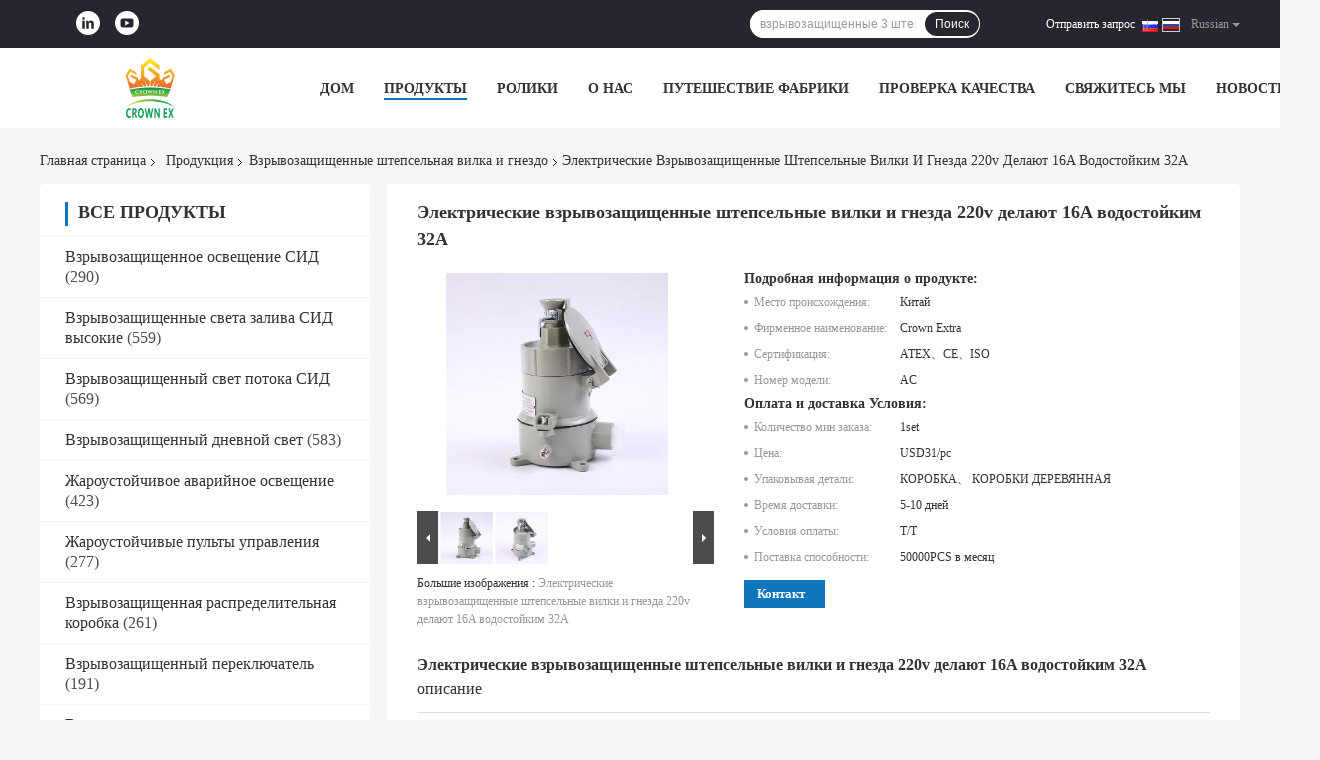

--- FILE ---
content_type: text/html
request_url: https://russian.crownextra.com/sale-14535148-electrical-explosion-proof-plugs-and-sockets-220v-waterproof-16a-32a.html
body_size: 42144
content:

<!DOCTYPE html>
<html lang="ru">
<head>
	<meta charset="utf-8">
	<meta http-equiv="X-UA-Compatible" content="IE=edge">
	<meta name="viewport" content="width=device-width, initial-scale=1">
    <title>Электрические взрывозащищенные штепсельные вилки и гнезда 220v делают 16A водостойким 32A</title>
    <meta name="keywords" content="взрывозащищенные штепсельная вилка и гнездо 220v, взрывозащищенные электрические штепсельные вилки и гнезда, электрические взрывозащищенные штепсельные вилки и гнезда 220v 16A, Взрывозащищенные штепсельная вилка и гнездо" />
    <meta name="description" content="высокое качество Электрические взрывозащищенные штепсельные вилки и гнезда 220v делают 16A водостойким 32A из Китая, Ведущий рынок продукции Китая взрывозащищенные штепсельная вилка и гнездо 220v Продукт, со строгим контролем качества взрывозащищенные электрические штепсельные вилки и гнезда заводы, производя высокое качество электрические взрывозащищенные штепсельные вилки и гнезда 220v 16A продукты." />
				<link rel='preload'
					  href=/photo/crownextra/sitetpl/style/common.css?ver=1640767345 as='style'><link type='text/css' rel='stylesheet'
					  href=/photo/crownextra/sitetpl/style/common.css?ver=1640767345 media='all'><meta property="og:title" content="Электрические взрывозащищенные штепсельные вилки и гнезда 220v делают 16A водостойким 32A" />
<meta property="og:description" content="высокое качество Электрические взрывозащищенные штепсельные вилки и гнезда 220v делают 16A водостойким 32A из Китая, Ведущий рынок продукции Китая взрывозащищенные штепсельная вилка и гнездо 220v Продукт, со строгим контролем качества взрывозащищенные электрические штепсельные вилки и гнезда заводы, производя высокое качество электрические взрывозащищенные штепсельные вилки и гнезда 220v 16A продукты." />
<meta property="og:type" content="product" />
<meta property="og:availability" content="instock" />
<meta property="og:site_name" content="crown extra lighting co. ltd" />
<meta property="og:url" content="https://russian.crownextra.com/sale-14535148-electrical-explosion-proof-plugs-and-sockets-220v-waterproof-16a-32a.html" />
<meta property="og:image" content="https://russian.crownextra.com/photo/ps37057856-electrical_explosion_proof_plugs_and_sockets_220v_waterproof_16a_32a.jpg" />
<link rel="canonical" href="https://russian.crownextra.com/sale-14535148-electrical-explosion-proof-plugs-and-sockets-220v-waterproof-16a-32a.html" />
<link rel="alternate" href="https://m.russian.crownextra.com/sale-14535148-electrical-explosion-proof-plugs-and-sockets-220v-waterproof-16a-32a.html" media="only screen and (max-width: 640px)" />
<link rel="stylesheet" type="text/css" href="/js/guidefirstcommon.css" />
<link rel="stylesheet" type="text/css" href="/js/guidecommon_99701.css" />
<style type="text/css">
/*<![CDATA[*/
.consent__cookie {position: fixed;top: 0;left: 0;width: 100%;height: 0%;z-index: 100000;}.consent__cookie_bg {position: fixed;top: 0;left: 0;width: 100%;height: 100%;background: #000;opacity: .6;display: none }.consent__cookie_rel {position: fixed;bottom:0;left: 0;width: 100%;background: #fff;display: -webkit-box;display: -ms-flexbox;display: flex;flex-wrap: wrap;padding: 24px 80px;-webkit-box-sizing: border-box;box-sizing: border-box;-webkit-box-pack: justify;-ms-flex-pack: justify;justify-content: space-between;-webkit-transition: all ease-in-out .3s;transition: all ease-in-out .3s }.consent__close {position: absolute;top: 20px;right: 20px;cursor: pointer }.consent__close svg {fill: #777 }.consent__close:hover svg {fill: #000 }.consent__cookie_box {flex: 1;word-break: break-word;}.consent__warm {color: #777;font-size: 16px;margin-bottom: 12px;line-height: 19px }.consent__title {color: #333;font-size: 20px;font-weight: 600;margin-bottom: 12px;line-height: 23px }.consent__itxt {color: #333;font-size: 14px;margin-bottom: 12px;display: -webkit-box;display: -ms-flexbox;display: flex;-webkit-box-align: center;-ms-flex-align: center;align-items: center }.consent__itxt i {display: -webkit-inline-box;display: -ms-inline-flexbox;display: inline-flex;width: 28px;height: 28px;border-radius: 50%;background: #e0f9e9;margin-right: 8px;-webkit-box-align: center;-ms-flex-align: center;align-items: center;-webkit-box-pack: center;-ms-flex-pack: center;justify-content: center }.consent__itxt svg {fill: #3ca860 }.consent__txt {color: #a6a6a6;font-size: 14px;margin-bottom: 8px;line-height: 17px }.consent__btns {display: -webkit-box;display: -ms-flexbox;display: flex;-webkit-box-orient: vertical;-webkit-box-direction: normal;-ms-flex-direction: column;flex-direction: column;-webkit-box-pack: center;-ms-flex-pack: center;justify-content: center;flex-shrink: 0;}.consent__btn {width: 280px;height: 40px;line-height: 40px;text-align: center;background: #3ca860;color: #fff;border-radius: 4px;margin: 8px 0;-webkit-box-sizing: border-box;box-sizing: border-box;cursor: pointer;font-size:14px}.consent__btn:hover {background: #00823b }.consent__btn.empty {color: #3ca860;border: 1px solid #3ca860;background: #fff }.consent__btn.empty:hover {background: #3ca860;color: #fff }.open .consent__cookie_bg {display: block }.open .consent__cookie_rel {bottom: 0 }@media (max-width: 760px) {.consent__btns {width: 100%;align-items: center;}.consent__cookie_rel {padding: 20px 24px }}.consent__cookie.open {display: block;}.consent__cookie {display: none;}
/*]]>*/
</style>
<style type="text/css">
/*<![CDATA[*/
@media only screen and (max-width:640px){.contact_now_dialog .content-wrap .desc{background-image:url(/images/cta_images/bg_s.png) !important}}.contact_now_dialog .content-wrap .content-wrap_header .cta-close{background-image:url(/images/cta_images/sprite.png) !important}.contact_now_dialog .content-wrap .desc{background-image:url(/images/cta_images/bg_l.png) !important}.contact_now_dialog .content-wrap .cta-btn i{background-image:url(/images/cta_images/sprite.png) !important}.contact_now_dialog .content-wrap .head-tip img{content:url(/images/cta_images/cta_contact_now.png) !important}.cusim{background-image:url(/images/imicon/im.svg) !important}.cuswa{background-image:url(/images/imicon/wa.png) !important}.cusall{background-image:url(/images/imicon/allchat.svg) !important}
/*]]>*/
</style>
<script type="text/javascript" src="/js/guidefirstcommon.js"></script>
<script type="text/javascript">
/*<![CDATA[*/
window.isvideotpl = 0;window.detailurl = '';
var colorUrl = '';var isShowGuide = 2;var showGuideColor = 0;var im_appid = 10003;var im_msg="Good day, what product are you looking for?";

var cta_cid = 52988;var use_defaulProductInfo = 1;var cta_pid = 14535148;var test_company = 0;var webim_domain = '';var company_type = 0;var cta_equipment = 'pc'; var setcookie = 'setwebimCookie(77157,14535148,0)'; var whatsapplink = "https://wa.me/8618951239295?text=Hi%2C+I%27m+interested+in+%D0%AD%D0%BB%D0%B5%D0%BA%D1%82%D1%80%D0%B8%D1%87%D0%B5%D1%81%D0%BA%D0%B8%D0%B5+%D0%B2%D0%B7%D1%80%D1%8B%D0%B2%D0%BE%D0%B7%D0%B0%D1%89%D0%B8%D1%89%D0%B5%D0%BD%D0%BD%D1%8B%D0%B5+%D1%88%D1%82%D0%B5%D0%BF%D1%81%D0%B5%D0%BB%D1%8C%D0%BD%D1%8B%D0%B5+%D0%B2%D0%B8%D0%BB%D0%BA%D0%B8+%D0%B8+%D0%B3%D0%BD%D0%B5%D0%B7%D0%B4%D0%B0+220v+%D0%B4%D0%B5%D0%BB%D0%B0%D1%8E%D1%82+16A+%D0%B2%D0%BE%D0%B4%D0%BE%D1%81%D1%82%D0%BE%D0%B9%D0%BA%D0%B8%D0%BC+32A."; function insertMeta(){var str = '<meta name="mobile-web-app-capable" content="yes" /><meta name="viewport" content="width=device-width, initial-scale=1.0" />';document.head.insertAdjacentHTML('beforeend',str);} var element = document.querySelector('a.footer_webim_a[href="/webim/webim_tab.html"]');if (element) {element.parentNode.removeChild(element);}

var colorUrl = '';
var aisearch = 0;
var selfUrl = '';
window.playerReportUrl='/vod/view_count/report';
var query_string = ["Products","Detail"];
var g_tp = '';
var customtplcolor = 99701;
var str_chat = 'общаться';
				var str_call_now = 'Позвони сейчас же.';
var str_chat_now = 'Поговорите сейчас';
var str_contact1 = 'Лучшая цена';var str_chat_lang='russian';var str_contact2 = 'Получить цену';var str_contact2 = 'Лучшая цена';var str_contact = 'контакты';
window.predomainsub = "";
/*]]>*/
</script>
</head>
<body>
<img src="/logo.gif" style="display:none" alt="logo"/>
<a style="display: none!important;" title="crown extra lighting co. ltd" class="float-inquiry" href="/contactnow.html" onclick='setinquiryCookie("{\"showproduct\":1,\"pid\":\"14535148\",\"name\":\"\\u042d\\u043b\\u0435\\u043a\\u0442\\u0440\\u0438\\u0447\\u0435\\u0441\\u043a\\u0438\\u0435 \\u0432\\u0437\\u0440\\u044b\\u0432\\u043e\\u0437\\u0430\\u0449\\u0438\\u0449\\u0435\\u043d\\u043d\\u044b\\u0435 \\u0448\\u0442\\u0435\\u043f\\u0441\\u0435\\u043b\\u044c\\u043d\\u044b\\u0435 \\u0432\\u0438\\u043b\\u043a\\u0438 \\u0438 \\u0433\\u043d\\u0435\\u0437\\u0434\\u0430 220v \\u0434\\u0435\\u043b\\u0430\\u044e\\u0442 16A \\u0432\\u043e\\u0434\\u043e\\u0441\\u0442\\u043e\\u0439\\u043a\\u0438\\u043c 32A\",\"source_url\":\"\\/sale-14535148-electrical-explosion-proof-plugs-and-sockets-220v-waterproof-16a-32a.html\",\"picurl\":\"\\/photo\\/pd37057856-electrical_explosion_proof_plugs_and_sockets_220v_waterproof_16a_32a.jpg\",\"propertyDetail\":[[\"\\u0422\\u0438\\u043f\",\"\\u041f\\u0440\\u043e\\u043c\\u044b\\u0448\\u043b\\u0435\\u043d\\u043d\\u0430\\u044f \\u0448\\u0442\\u0435\\u043f\\u0441\\u0435\\u043b\\u044c\\u043d\\u0430\\u044f \\u0432\\u0438\\u043b\\u043a\\u0430 \\u0441 \\u0433\\u043d\\u0435\\u0437\\u0434\\u043e\\u043c\"],[\"\\u041c\\u0430\\u0442\\u0435\\u0440\\u0438\\u0430\\u043b\",\"\\u0410\\u043b\\u044e\\u043c\\u0438\\u043d\\u0438\\u0439\"],[\"\\u0420\\u0430\\u0441\\u043a\\u043b\\u0430\\u0441\\u0441\\u0438\\u0444\\u0438\\u0446\\u0438\\u0440\\u043e\\u0432\\u0430\\u043d\\u043d\\u043e\\u0435 \\u043d\\u0430\\u043f\\u0440\\u044f\\u0436\\u0435\\u043d\\u0438\\u0435 \\u0442\\u043e\\u043a\\u0430\",\"220V\"],[\"\\u0420\\u0430\\u0441\\u043a\\u043b\\u0430\\u0441\\u0441\\u0438\\u0444\\u0438\\u0446\\u0438\\u0440\\u043e\\u0432\\u0430\\u043d\\u043d\\u043e\\u0435 \\u0442\\u0435\\u0447\\u0435\\u043d\\u0438\\u0435\",\"16A 32A 63A\"]],\"company_name\":null,\"picurl_c\":\"\\/photo\\/pc37057856-electrical_explosion_proof_plugs_and_sockets_220v_waterproof_16a_32a.jpg\",\"price\":\"USD31\\/pc\",\"username\":\"Jason Jiang\",\"viewTime\":\"\\u041f\\u043e\\u0441\\u043b\\u0435\\u0434\\u043d\\u0435\\u0435 \\u0412\\u043e\\u0439\\u0442\\u0438 : 1 \\u0447\\u0430\\u0441\\u043e\\u0432 04 minuts \\u0442\\u043e\\u043c\\u0443 \\u043d\\u0430\\u0437\\u0430\\u0434\",\"subject\":\"\\u042f \\u0437\\u0430\\u0438\\u043d\\u0442\\u0435\\u0440\\u0435\\u0441\\u043e\\u0432\\u0430\\u043d \\u0432 \\u0432\\u0430\\u0448\\u0435\\u043c \\u042d\\u043b\\u0435\\u043a\\u0442\\u0440\\u0438\\u0447\\u0435\\u0441\\u043a\\u0438\\u0435 \\u0432\\u0437\\u0440\\u044b\\u0432\\u043e\\u0437\\u0430\\u0449\\u0438\\u0449\\u0435\\u043d\\u043d\\u044b\\u0435 \\u0448\\u0442\\u0435\\u043f\\u0441\\u0435\\u043b\\u044c\\u043d\\u044b\\u0435 \\u0432\\u0438\\u043b\\u043a\\u0438 \\u0438 \\u0433\\u043d\\u0435\\u0437\\u0434\\u0430 220v \\u0434\\u0435\\u043b\\u0430\\u044e\\u0442 16A \\u0432\\u043e\\u0434\\u043e\\u0441\\u0442\\u043e\\u0439\\u043a\\u0438\\u043c 32A\",\"countrycode\":\"\"}");'></a>
<script>
var originProductInfo = '';
var originProductInfo = {"showproduct":1,"pid":"14535148","name":"\u042d\u043b\u0435\u043a\u0442\u0440\u0438\u0447\u0435\u0441\u043a\u0438\u0435 \u0432\u0437\u0440\u044b\u0432\u043e\u0437\u0430\u0449\u0438\u0449\u0435\u043d\u043d\u044b\u0435 \u0448\u0442\u0435\u043f\u0441\u0435\u043b\u044c\u043d\u044b\u0435 \u0432\u0438\u043b\u043a\u0438 \u0438 \u0433\u043d\u0435\u0437\u0434\u0430 220v \u0434\u0435\u043b\u0430\u044e\u0442 16A \u0432\u043e\u0434\u043e\u0441\u0442\u043e\u0439\u043a\u0438\u043c 32A","source_url":"\/sale-14535148-electrical-explosion-proof-plugs-and-sockets-220v-waterproof-16a-32a.html","picurl":"\/photo\/pd37057856-electrical_explosion_proof_plugs_and_sockets_220v_waterproof_16a_32a.jpg","propertyDetail":[["\u0422\u0438\u043f","\u041f\u0440\u043e\u043c\u044b\u0448\u043b\u0435\u043d\u043d\u0430\u044f \u0448\u0442\u0435\u043f\u0441\u0435\u043b\u044c\u043d\u0430\u044f \u0432\u0438\u043b\u043a\u0430 \u0441 \u0433\u043d\u0435\u0437\u0434\u043e\u043c"],["\u041c\u0430\u0442\u0435\u0440\u0438\u0430\u043b","\u0410\u043b\u044e\u043c\u0438\u043d\u0438\u0439"],["\u0420\u0430\u0441\u043a\u043b\u0430\u0441\u0441\u0438\u0444\u0438\u0446\u0438\u0440\u043e\u0432\u0430\u043d\u043d\u043e\u0435 \u043d\u0430\u043f\u0440\u044f\u0436\u0435\u043d\u0438\u0435 \u0442\u043e\u043a\u0430","220V"],["\u0420\u0430\u0441\u043a\u043b\u0430\u0441\u0441\u0438\u0444\u0438\u0446\u0438\u0440\u043e\u0432\u0430\u043d\u043d\u043e\u0435 \u0442\u0435\u0447\u0435\u043d\u0438\u0435","16A 32A 63A"]],"company_name":null,"picurl_c":"\/photo\/pc37057856-electrical_explosion_proof_plugs_and_sockets_220v_waterproof_16a_32a.jpg","price":"USD31\/pc","username":"Jason Jiang","viewTime":"\u041f\u043e\u0441\u043b\u0435\u0434\u043d\u0435\u0435 \u0412\u043e\u0439\u0442\u0438 : 5 \u0447\u0430\u0441\u043e\u0432 04 minuts \u0442\u043e\u043c\u0443 \u043d\u0430\u0437\u0430\u0434","subject":"\u041f\u043e\u0436\u0430\u043b\u0443\u0439\u0441\u0442\u0430, \u0443\u043a\u0430\u0437\u044b\u0432\u0430\u0439\u0442\u0435 \u043d\u0430\u043c \u0432\u0430\u0448 \u042d\u043b\u0435\u043a\u0442\u0440\u0438\u0447\u0435\u0441\u043a\u0438\u0435 \u0432\u0437\u0440\u044b\u0432\u043e\u0437\u0430\u0449\u0438\u0449\u0435\u043d\u043d\u044b\u0435 \u0448\u0442\u0435\u043f\u0441\u0435\u043b\u044c\u043d\u044b\u0435 \u0432\u0438\u043b\u043a\u0438 \u0438 \u0433\u043d\u0435\u0437\u0434\u0430 220v \u0434\u0435\u043b\u0430\u044e\u0442 16A \u0432\u043e\u0434\u043e\u0441\u0442\u043e\u0439\u043a\u0438\u043c 32A","countrycode":""};
var save_url = "/contactsave.html";
var update_url = "/updateinquiry.html";
var productInfo = {};
var defaulProductInfo = {};
var myDate = new Date();
var curDate = myDate.getFullYear()+'-'+(parseInt(myDate.getMonth())+1)+'-'+myDate.getDate();
var message = '';
var default_pop = 1;
var leaveMessageDialog = document.getElementsByClassName('leave-message-dialog')[0]; // 获取弹层
var _$$ = function (dom) {
    return document.querySelectorAll(dom);
};
resInfo = originProductInfo;
resInfo['name'] = resInfo['name'] || '';
defaulProductInfo.pid = resInfo['pid'];
defaulProductInfo.productName = resInfo['name'] ?? '';
defaulProductInfo.productInfo = resInfo['propertyDetail'];
defaulProductInfo.productImg = resInfo['picurl_c'];
defaulProductInfo.subject = resInfo['subject'] ?? '';
defaulProductInfo.productImgAlt = resInfo['name'] ?? '';
var inquirypopup_tmp = 1;
var message = 'Дорогой,'+'\r\n'+"Мне интересно"+' '+trim(resInfo['name'])+", не могли бы вы прислать мне более подробную информацию, такую ​​как тип, размер, MOQ, материал и т. д."+'\r\n'+"Спасибо!"+'\r\n'+"Жду твоего ответа.";
var message_1 = 'Дорогой,'+'\r\n'+"Мне интересно"+' '+trim(resInfo['name'])+", не могли бы вы прислать мне более подробную информацию, такую ​​как тип, размер, MOQ, материал и т. д."+'\r\n'+"Спасибо!"+'\r\n'+"Жду твоего ответа.";
var message_2 = 'Здравствуйте,'+'\r\n'+"я ищу"+' '+trim(resInfo['name'])+", пришлите мне цену, спецификацию и изображение."+'\r\n'+"Будем очень признательны за ваш быстрый ответ."+'\r\n'+"Не стесняйтесь обращаться ко мне за дополнительной информацией."+'\r\n'+"Большое спасибо.";
var message_3 = 'Здравствуйте,'+'\r\n'+trim(resInfo['name'])+' '+"соответствует моим ожиданиям."+'\r\n'+"Пожалуйста, дайте мне лучшую цену и другую информацию о продукте."+'\r\n'+"Не стесняйтесь обращаться ко мне через мою почту."+'\r\n'+"Большое спасибо.";

var message_4 = 'Дорогой,'+'\r\n'+"Какая цена FOB на вашем"+' '+trim(resInfo['name'])+'?'+'\r\n'+"Какое ближайшее имя порта?"+'\r\n'+"Пожалуйста, ответьте мне как можно скорее, было бы лучше поделиться дополнительной информацией."+'\r\n'+"С уважением!";
var message_5 = 'Всем привет,'+'\r\n'+"Мне очень интересно ваше"+' '+trim(resInfo['name'])+'.'+'\r\n'+"Пожалуйста, пришлите мне информацию о вашем продукте."+'\r\n'+"Жду вашего быстрого ответа."+'\r\n'+"Не стесняйтесь обращаться ко мне по почте."+'\r\n'+"С уважением!";

var message_6 = 'Дорогой,'+'\r\n'+"Пожалуйста, предоставьте нам информацию о вашем"+' '+trim(resInfo['name'])+", такие как тип, размер, материал и, конечно же, лучшая цена."+'\r\n'+"Жду вашего быстрого ответа."+'\r\n'+"Вы!";
var message_7 = 'Дорогой,'+'\r\n'+"Вы можете поставить"+' '+trim(resInfo['name'])+" для нас?"+'\r\n'+"Сначала нам нужен прайс-лист и некоторые сведения о продукте."+'\r\n'+"Надеюсь получить ответ в ближайшее время и надеюсь на сотрудничество."+'\r\n'+"Большое спасибо.";
var message_8 = 'Здравствуй,'+'\r\n'+"я ищу"+' '+trim(resInfo['name'])+", пожалуйста, дайте мне более подробную информацию о продукте."+'\r\n'+"Я с нетерпением жду вашего ответа."+'\r\n'+"Вы!";
var message_9 = 'Здравствуйте,'+'\r\n'+"Твой"+' '+trim(resInfo['name'])+" очень хорошо отвечает моим требованиям."+'\r\n'+"Пожалуйста, пришлите мне цену, спецификацию, аналогичная модель будет в порядке."+'\r\n'+"Не стесняйтесь общаться со мной."+'\r\n'+"Спасибо!";
var message_10 = 'Дорогой,'+'\r\n'+"Я хочу узнать больше о деталях и цитате"+' '+trim(resInfo['name'])+'.'+'\r\n'+"Не стесняйтесь обратиться ко мне."+'\r\n'+"С уважением!";

var r = getRandom(1,10);

defaulProductInfo.message = eval("message_"+r);
    defaulProductInfo.message = eval("message_"+r);
        var mytAjax = {

    post: function(url, data, fn) {
        var xhr = new XMLHttpRequest();
        xhr.open("POST", url, true);
        xhr.setRequestHeader("Content-Type", "application/x-www-form-urlencoded;charset=UTF-8");
        xhr.setRequestHeader("X-Requested-With", "XMLHttpRequest");
        xhr.setRequestHeader('Content-Type','text/plain;charset=UTF-8');
        xhr.onreadystatechange = function() {
            if(xhr.readyState == 4 && (xhr.status == 200 || xhr.status == 304)) {
                fn.call(this, xhr.responseText);
            }
        };
        xhr.send(data);
    },

    postform: function(url, data, fn) {
        var xhr = new XMLHttpRequest();
        xhr.open("POST", url, true);
        xhr.setRequestHeader("X-Requested-With", "XMLHttpRequest");
        xhr.onreadystatechange = function() {
            if(xhr.readyState == 4 && (xhr.status == 200 || xhr.status == 304)) {
                fn.call(this, xhr.responseText);
            }
        };
        xhr.send(data);
    }
};
/*window.onload = function(){
    leaveMessageDialog = document.getElementsByClassName('leave-message-dialog')[0];
    if (window.localStorage.recordDialogStatus=='undefined' || (window.localStorage.recordDialogStatus!='undefined' && window.localStorage.recordDialogStatus != curDate)) {
        setTimeout(function(){
            if(parseInt(inquirypopup_tmp%10) == 1){
                creatDialog(defaulProductInfo, 1);
            }
        }, 6000);
    }
};*/
function trim(str)
{
    str = str.replace(/(^\s*)/g,"");
    return str.replace(/(\s*$)/g,"");
};
function getRandom(m,n){
    var num = Math.floor(Math.random()*(m - n) + n);
    return num;
};
function strBtn(param) {

    var starattextarea = document.getElementById("textareamessage").value.length;
    var email = document.getElementById("startEmail").value;

    var default_tip = document.querySelectorAll(".watermark_container").length;
    if (20 < starattextarea && starattextarea < 3000) {
        if(default_tip>0){
            document.getElementById("textareamessage1").parentNode.parentNode.nextElementSibling.style.display = "none";
        }else{
            document.getElementById("textareamessage1").parentNode.nextElementSibling.style.display = "none";
        }

    } else {
        if(default_tip>0){
            document.getElementById("textareamessage1").parentNode.parentNode.nextElementSibling.style.display = "block";
        }else{
            document.getElementById("textareamessage1").parentNode.nextElementSibling.style.display = "block";
        }

        return;
    }

    // var re = /^([a-zA-Z0-9_-])+@([a-zA-Z0-9_-])+\.([a-zA-Z0-9_-])+/i;/*邮箱不区分大小写*/
    var re = /^[a-zA-Z0-9][\w-]*(\.?[\w-]+)*@[a-zA-Z0-9-]+(\.[a-zA-Z0-9]+)+$/i;
    if (!re.test(email)) {
        document.getElementById("startEmail").nextElementSibling.style.display = "block";
        return;
    } else {
        document.getElementById("startEmail").nextElementSibling.style.display = "none";
    }

    var subject = document.getElementById("pop_subject").value;
    var pid = document.getElementById("pop_pid").value;
    var message = document.getElementById("textareamessage").value;
    var sender_email = document.getElementById("startEmail").value;
    var tel = '';
    if (document.getElementById("tel0") != undefined && document.getElementById("tel0") != '')
        tel = document.getElementById("tel0").value;
    var form_serialize = '&tel='+tel;

    form_serialize = form_serialize.replace(/\+/g, "%2B");
    mytAjax.post(save_url,"pid="+pid+"&subject="+subject+"&email="+sender_email+"&message="+(message)+form_serialize,function(res){
        var mes = JSON.parse(res);
        if(mes.status == 200){
            var iid = mes.iid;
            document.getElementById("pop_iid").value = iid;
            document.getElementById("pop_uuid").value = mes.uuid;

            if(typeof gtag_report_conversion === "function"){
                gtag_report_conversion();//执行统计js代码
            }
            if(typeof fbq === "function"){
                fbq('track','Purchase');//执行统计js代码
            }
        }
    });
    for (var index = 0; index < document.querySelectorAll(".dialog-content-pql").length; index++) {
        document.querySelectorAll(".dialog-content-pql")[index].style.display = "none";
    };
    $('#idphonepql').val(tel);
    document.getElementById("dialog-content-pql-id").style.display = "block";
    ;
};
function twoBtnOk(param) {

    var selectgender = document.getElementById("Mr").innerHTML;
    var iid = document.getElementById("pop_iid").value;
    var sendername = document.getElementById("idnamepql").value;
    var senderphone = document.getElementById("idphonepql").value;
    var sendercname = document.getElementById("idcompanypql").value;
    var uuid = document.getElementById("pop_uuid").value;
    var gender = 2;
    if(selectgender == 'Mr.') gender = 0;
    if(selectgender == 'Mrs.') gender = 1;
    var pid = document.getElementById("pop_pid").value;
    var form_serialize = '';

        form_serialize = form_serialize.replace(/\+/g, "%2B");

    mytAjax.post(update_url,"iid="+iid+"&gender="+gender+"&uuid="+uuid+"&name="+(sendername)+"&tel="+(senderphone)+"&company="+(sendercname)+form_serialize,function(res){});

    for (var index = 0; index < document.querySelectorAll(".dialog-content-pql").length; index++) {
        document.querySelectorAll(".dialog-content-pql")[index].style.display = "none";
    };
    document.getElementById("dialog-content-pql-ok").style.display = "block";

};
function toCheckMust(name) {
    $('#'+name+'error').hide();
}
function handClidk(param) {
    var starattextarea = document.getElementById("textareamessage1").value.length;
    var email = document.getElementById("startEmail1").value;
    var default_tip = document.querySelectorAll(".watermark_container").length;
    if (20 < starattextarea && starattextarea < 3000) {
        if(default_tip>0){
            document.getElementById("textareamessage1").parentNode.parentNode.nextElementSibling.style.display = "none";
        }else{
            document.getElementById("textareamessage1").parentNode.nextElementSibling.style.display = "none";
        }

    } else {
        if(default_tip>0){
            document.getElementById("textareamessage1").parentNode.parentNode.nextElementSibling.style.display = "block";
        }else{
            document.getElementById("textareamessage1").parentNode.nextElementSibling.style.display = "block";
        }

        return;
    }

    // var re = /^([a-zA-Z0-9_-])+@([a-zA-Z0-9_-])+\.([a-zA-Z0-9_-])+/i;
    var re = /^[a-zA-Z0-9][\w-]*(\.?[\w-]+)*@[a-zA-Z0-9-]+(\.[a-zA-Z0-9]+)+$/i;
    if (!re.test(email)) {
        document.getElementById("startEmail1").nextElementSibling.style.display = "block";
        return;
    } else {
        document.getElementById("startEmail1").nextElementSibling.style.display = "none";
    }

    var subject = document.getElementById("pop_subject").value;
    var pid = document.getElementById("pop_pid").value;
    var message = document.getElementById("textareamessage1").value;
    var sender_email = document.getElementById("startEmail1").value;
    var form_serialize = tel = '';
    if (document.getElementById("tel1") != undefined && document.getElementById("tel1") != '')
        tel = document.getElementById("tel1").value;
        mytAjax.post(save_url,"email="+sender_email+"&tel="+tel+"&pid="+pid+"&message="+message+"&subject="+subject+form_serialize,function(res){

        var mes = JSON.parse(res);
        if(mes.status == 200){
            var iid = mes.iid;
            document.getElementById("pop_iid").value = iid;
            document.getElementById("pop_uuid").value = mes.uuid;
            if(typeof gtag_report_conversion === "function"){
                gtag_report_conversion();//执行统计js代码
            }
        }

    });
    for (var index = 0; index < document.querySelectorAll(".dialog-content-pql").length; index++) {
        document.querySelectorAll(".dialog-content-pql")[index].style.display = "none";
    };
    $('#idphonepql').val(tel);
    document.getElementById("dialog-content-pql-id").style.display = "block";

};
window.addEventListener('load', function () {
    $('.checkbox-wrap label').each(function(){
        if($(this).find('input').prop('checked')){
            $(this).addClass('on')
        }else {
            $(this).removeClass('on')
        }
    })
    $(document).on('click', '.checkbox-wrap label' , function(ev){
        if (ev.target.tagName.toUpperCase() != 'INPUT') {
            $(this).toggleClass('on')
        }
    })
})

function hand_video(pdata) {
    data = JSON.parse(pdata);
    productInfo.productName = data.productName;
    productInfo.productInfo = data.productInfo;
    productInfo.productImg = data.productImg;
    productInfo.subject = data.subject;

    var message = 'Дорогой,'+'\r\n'+"Мне интересно"+' '+trim(data.productName)+", не могли бы вы прислать мне более подробную информацию, такую ​​как тип, размер, количество, материал и т. д."+'\r\n'+"Спасибо!"+'\r\n'+"Жду твоего ответа.";

    var message = 'Дорогой,'+'\r\n'+"Мне интересно"+' '+trim(data.productName)+", не могли бы вы прислать мне более подробную информацию, такую ​​как тип, размер, MOQ, материал и т. д."+'\r\n'+"Спасибо!"+'\r\n'+"Жду твоего ответа.";
    var message_1 = 'Дорогой,'+'\r\n'+"Мне интересно"+' '+trim(data.productName)+", не могли бы вы прислать мне более подробную информацию, такую ​​как тип, размер, MOQ, материал и т. д."+'\r\n'+"Спасибо!"+'\r\n'+"Жду твоего ответа.";
    var message_2 = 'Здравствуйте,'+'\r\n'+"я ищу"+' '+trim(data.productName)+", пришлите мне цену, спецификацию и изображение."+'\r\n'+"Будем очень признательны за ваш быстрый ответ."+'\r\n'+"Не стесняйтесь обращаться ко мне за дополнительной информацией."+'\r\n'+"Большое спасибо.";
    var message_3 = 'Здравствуйте,'+'\r\n'+trim(data.productName)+' '+"соответствует моим ожиданиям."+'\r\n'+"Пожалуйста, дайте мне лучшую цену и другую информацию о продукте."+'\r\n'+"Не стесняйтесь обращаться ко мне через мою почту."+'\r\n'+"Большое спасибо.";

    var message_4 = 'Дорогой,'+'\r\n'+"Какая цена FOB на вашем"+' '+trim(data.productName)+'?'+'\r\n'+"Какое ближайшее имя порта?"+'\r\n'+"Пожалуйста, ответьте мне как можно скорее, было бы лучше поделиться дополнительной информацией."+'\r\n'+"С уважением!";
    var message_5 = 'Всем привет,'+'\r\n'+"Мне очень интересно ваше"+' '+trim(data.productName)+'.'+'\r\n'+"Пожалуйста, пришлите мне информацию о вашем продукте."+'\r\n'+"Жду вашего быстрого ответа."+'\r\n'+"Не стесняйтесь обращаться ко мне по почте."+'\r\n'+"С уважением!";

    var message_6 = 'Дорогой,'+'\r\n'+"Пожалуйста, предоставьте нам информацию о вашем"+' '+trim(data.productName)+", такие как тип, размер, материал и, конечно же, лучшая цена."+'\r\n'+"Жду вашего быстрого ответа."+'\r\n'+"Вы!";
    var message_7 = 'Дорогой,'+'\r\n'+"Вы можете поставить"+' '+trim(data.productName)+" для нас?"+'\r\n'+"Сначала нам нужен прайс-лист и некоторые сведения о продукте."+'\r\n'+"Надеюсь получить ответ в ближайшее время и надеюсь на сотрудничество."+'\r\n'+"Большое спасибо.";
    var message_8 = 'Здравствуй,'+'\r\n'+"я ищу"+' '+trim(data.productName)+", пожалуйста, дайте мне более подробную информацию о продукте."+'\r\n'+"Я с нетерпением жду вашего ответа."+'\r\n'+"Вы!";
    var message_9 = 'Здравствуйте,'+'\r\n'+"Твой"+' '+trim(data.productName)+" очень хорошо отвечает моим требованиям."+'\r\n'+"Пожалуйста, пришлите мне цену, спецификацию, аналогичная модель будет в порядке."+'\r\n'+"Не стесняйтесь общаться со мной."+'\r\n'+"Спасибо!";
    var message_10 = 'Дорогой,'+'\r\n'+"Я хочу узнать больше о деталях и цитате"+' '+trim(data.productName)+'.'+'\r\n'+"Не стесняйтесь обратиться ко мне."+'\r\n'+"С уважением!";

    var r = getRandom(1,10);

    productInfo.message = eval("message_"+r);
            if(parseInt(inquirypopup_tmp/10) == 1){
        productInfo.message = "";
    }
    productInfo.pid = data.pid;
    creatDialog(productInfo, 2);
};

function handDialog(pdata) {
    data = JSON.parse(pdata);
    productInfo.productName = data.productName;
    productInfo.productInfo = data.productInfo;
    productInfo.productImg = data.productImg;
    productInfo.subject = data.subject;

    var message = 'Дорогой,'+'\r\n'+"Мне интересно"+' '+trim(data.productName)+", не могли бы вы прислать мне более подробную информацию, такую ​​как тип, размер, количество, материал и т. д."+'\r\n'+"Спасибо!"+'\r\n'+"Жду твоего ответа.";

    var message = 'Дорогой,'+'\r\n'+"Мне интересно"+' '+trim(data.productName)+", не могли бы вы прислать мне более подробную информацию, такую ​​как тип, размер, MOQ, материал и т. д."+'\r\n'+"Спасибо!"+'\r\n'+"Жду твоего ответа.";
    var message_1 = 'Дорогой,'+'\r\n'+"Мне интересно"+' '+trim(data.productName)+", не могли бы вы прислать мне более подробную информацию, такую ​​как тип, размер, MOQ, материал и т. д."+'\r\n'+"Спасибо!"+'\r\n'+"Жду твоего ответа.";
    var message_2 = 'Здравствуйте,'+'\r\n'+"я ищу"+' '+trim(data.productName)+", пришлите мне цену, спецификацию и изображение."+'\r\n'+"Будем очень признательны за ваш быстрый ответ."+'\r\n'+"Не стесняйтесь обращаться ко мне за дополнительной информацией."+'\r\n'+"Большое спасибо.";
    var message_3 = 'Здравствуйте,'+'\r\n'+trim(data.productName)+' '+"соответствует моим ожиданиям."+'\r\n'+"Пожалуйста, дайте мне лучшую цену и другую информацию о продукте."+'\r\n'+"Не стесняйтесь обращаться ко мне через мою почту."+'\r\n'+"Большое спасибо.";

    var message_4 = 'Дорогой,'+'\r\n'+"Какая цена FOB на вашем"+' '+trim(data.productName)+'?'+'\r\n'+"Какое ближайшее имя порта?"+'\r\n'+"Пожалуйста, ответьте мне как можно скорее, было бы лучше поделиться дополнительной информацией."+'\r\n'+"С уважением!";
    var message_5 = 'Всем привет,'+'\r\n'+"Мне очень интересно ваше"+' '+trim(data.productName)+'.'+'\r\n'+"Пожалуйста, пришлите мне информацию о вашем продукте."+'\r\n'+"Жду вашего быстрого ответа."+'\r\n'+"Не стесняйтесь обращаться ко мне по почте."+'\r\n'+"С уважением!";

    var message_6 = 'Дорогой,'+'\r\n'+"Пожалуйста, предоставьте нам информацию о вашем"+' '+trim(data.productName)+", такие как тип, размер, материал и, конечно же, лучшая цена."+'\r\n'+"Жду вашего быстрого ответа."+'\r\n'+"Вы!";
    var message_7 = 'Дорогой,'+'\r\n'+"Вы можете поставить"+' '+trim(data.productName)+" для нас?"+'\r\n'+"Сначала нам нужен прайс-лист и некоторые сведения о продукте."+'\r\n'+"Надеюсь получить ответ в ближайшее время и надеюсь на сотрудничество."+'\r\n'+"Большое спасибо.";
    var message_8 = 'Здравствуй,'+'\r\n'+"я ищу"+' '+trim(data.productName)+", пожалуйста, дайте мне более подробную информацию о продукте."+'\r\n'+"Я с нетерпением жду вашего ответа."+'\r\n'+"Вы!";
    var message_9 = 'Здравствуйте,'+'\r\n'+"Твой"+' '+trim(data.productName)+" очень хорошо отвечает моим требованиям."+'\r\n'+"Пожалуйста, пришлите мне цену, спецификацию, аналогичная модель будет в порядке."+'\r\n'+"Не стесняйтесь общаться со мной."+'\r\n'+"Спасибо!";
    var message_10 = 'Дорогой,'+'\r\n'+"Я хочу узнать больше о деталях и цитате"+' '+trim(data.productName)+'.'+'\r\n'+"Не стесняйтесь обратиться ко мне."+'\r\n'+"С уважением!";

    var r = getRandom(1,10);
    productInfo.message = eval("message_"+r);
            if(parseInt(inquirypopup_tmp/10) == 1){
        productInfo.message = "";
    }
    productInfo.pid = data.pid;
    creatDialog(productInfo, 2);
};

function closepql(param) {

    leaveMessageDialog.style.display = 'none';
};

function closepql2(param) {

    for (var index = 0; index < document.querySelectorAll(".dialog-content-pql").length; index++) {
        document.querySelectorAll(".dialog-content-pql")[index].style.display = "none";
    };
    document.getElementById("dialog-content-pql-ok").style.display = "block";
};

function decodeHtmlEntities(str) {
    var tempElement = document.createElement('div');
    tempElement.innerHTML = str;
    return tempElement.textContent || tempElement.innerText || '';
}

function initProduct(productInfo,type){

    productInfo.productName = decodeHtmlEntities(productInfo.productName);
    productInfo.message = decodeHtmlEntities(productInfo.message);

    leaveMessageDialog = document.getElementsByClassName('leave-message-dialog')[0];
    leaveMessageDialog.style.display = "block";
    if(type == 3){
        var popinquiryemail = document.getElementById("popinquiryemail").value;
        _$$("#startEmail1")[0].value = popinquiryemail;
    }else{
        _$$("#startEmail1")[0].value = "";
    }
    _$$("#startEmail")[0].value = "";
    _$$("#idnamepql")[0].value = "";
    _$$("#idphonepql")[0].value = "";
    _$$("#idcompanypql")[0].value = "";

    _$$("#pop_pid")[0].value = productInfo.pid;
    _$$("#pop_subject")[0].value = productInfo.subject;
    
    if(parseInt(inquirypopup_tmp/10) == 1){
        productInfo.message = "";
    }

    _$$("#textareamessage1")[0].value = productInfo.message;
    _$$("#textareamessage")[0].value = productInfo.message;

    _$$("#dialog-content-pql-id .titlep")[0].innerHTML = productInfo.productName;
    _$$("#dialog-content-pql-id img")[0].setAttribute("src", productInfo.productImg);
    _$$("#dialog-content-pql-id img")[0].setAttribute("alt", productInfo.productImgAlt);

    _$$("#dialog-content-pql-id-hand img")[0].setAttribute("src", productInfo.productImg);
    _$$("#dialog-content-pql-id-hand img")[0].setAttribute("alt", productInfo.productImgAlt);
    _$$("#dialog-content-pql-id-hand .titlep")[0].innerHTML = productInfo.productName;

    if (productInfo.productInfo.length > 0) {
        var ul2, ul;
        ul = document.createElement("ul");
        for (var index = 0; index < productInfo.productInfo.length; index++) {
            var el = productInfo.productInfo[index];
            var li = document.createElement("li");
            var span1 = document.createElement("span");
            span1.innerHTML = el[0] + ":";
            var span2 = document.createElement("span");
            span2.innerHTML = el[1];
            li.appendChild(span1);
            li.appendChild(span2);
            ul.appendChild(li);

        }
        ul2 = ul.cloneNode(true);
        if (type === 1) {
            _$$("#dialog-content-pql-id .left")[0].replaceChild(ul, _$$("#dialog-content-pql-id .left ul")[0]);
        } else {
            _$$("#dialog-content-pql-id-hand .left")[0].replaceChild(ul2, _$$("#dialog-content-pql-id-hand .left ul")[0]);
            _$$("#dialog-content-pql-id .left")[0].replaceChild(ul, _$$("#dialog-content-pql-id .left ul")[0]);
        }
    };
    for (var index = 0; index < _$$("#dialog-content-pql-id .right ul li").length; index++) {
        _$$("#dialog-content-pql-id .right ul li")[index].addEventListener("click", function (params) {
            _$$("#dialog-content-pql-id .right #Mr")[0].innerHTML = this.innerHTML
        }, false)

    };

};
function closeInquiryCreateDialog() {
    document.getElementById("xuanpan_dialog_box_pql").style.display = "none";
};
function showInquiryCreateDialog() {
    document.getElementById("xuanpan_dialog_box_pql").style.display = "block";
};
function submitPopInquiry(){
    var message = document.getElementById("inquiry_message").value;
    var email = document.getElementById("inquiry_email").value;
    var subject = defaulProductInfo.subject;
    var pid = defaulProductInfo.pid;
    if (email === undefined) {
        showInquiryCreateDialog();
        document.getElementById("inquiry_email").style.border = "1px solid red";
        return false;
    };
    if (message === undefined) {
        showInquiryCreateDialog();
        document.getElementById("inquiry_message").style.border = "1px solid red";
        return false;
    };
    if (email.search(/^\w+((-\w+)|(\.\w+))*\@[A-Za-z0-9]+((\.|-)[A-Za-z0-9]+)*\.[A-Za-z0-9]+$/) == -1) {
        document.getElementById("inquiry_email").style.border= "1px solid red";
        showInquiryCreateDialog();
        return false;
    } else {
        document.getElementById("inquiry_email").style.border= "";
    };
    if (message.length < 20 || message.length >3000) {
        showInquiryCreateDialog();
        document.getElementById("inquiry_message").style.border = "1px solid red";
        return false;
    } else {
        document.getElementById("inquiry_message").style.border = "";
    };
    var tel = '';
    if (document.getElementById("tel") != undefined && document.getElementById("tel") != '')
        tel = document.getElementById("tel").value;

    mytAjax.post(save_url,"pid="+pid+"&subject="+subject+"&email="+email+"&message="+(message)+'&tel='+tel,function(res){
        var mes = JSON.parse(res);
        if(mes.status == 200){
            var iid = mes.iid;
            document.getElementById("pop_iid").value = iid;
            document.getElementById("pop_uuid").value = mes.uuid;

        }
    });
    initProduct(defaulProductInfo);
    for (var index = 0; index < document.querySelectorAll(".dialog-content-pql").length; index++) {
        document.querySelectorAll(".dialog-content-pql")[index].style.display = "none";
    };
    $('#idphonepql').val(tel);
    document.getElementById("dialog-content-pql-id").style.display = "block";

};

//带附件上传
function submitPopInquiryfile(email_id,message_id,check_sort,name_id,phone_id,company_id,attachments){

    if(typeof(check_sort) == 'undefined'){
        check_sort = 0;
    }
    var message = document.getElementById(message_id).value;
    var email = document.getElementById(email_id).value;
    var attachments = document.getElementById(attachments).value;
    if(typeof(name_id) !== 'undefined' && name_id != ""){
        var name  = document.getElementById(name_id).value;
    }
    if(typeof(phone_id) !== 'undefined' && phone_id != ""){
        var phone = document.getElementById(phone_id).value;
    }
    if(typeof(company_id) !== 'undefined' && company_id != ""){
        var company = document.getElementById(company_id).value;
    }
    var subject = defaulProductInfo.subject;
    var pid = defaulProductInfo.pid;

    if(check_sort == 0){
        if (email === undefined) {
            showInquiryCreateDialog();
            document.getElementById(email_id).style.border = "1px solid red";
            return false;
        };
        if (message === undefined) {
            showInquiryCreateDialog();
            document.getElementById(message_id).style.border = "1px solid red";
            return false;
        };

        if (email.search(/^\w+((-\w+)|(\.\w+))*\@[A-Za-z0-9]+((\.|-)[A-Za-z0-9]+)*\.[A-Za-z0-9]+$/) == -1) {
            document.getElementById(email_id).style.border= "1px solid red";
            showInquiryCreateDialog();
            return false;
        } else {
            document.getElementById(email_id).style.border= "";
        };
        if (message.length < 20 || message.length >3000) {
            showInquiryCreateDialog();
            document.getElementById(message_id).style.border = "1px solid red";
            return false;
        } else {
            document.getElementById(message_id).style.border = "";
        };
    }else{

        if (message === undefined) {
            showInquiryCreateDialog();
            document.getElementById(message_id).style.border = "1px solid red";
            return false;
        };

        if (email === undefined) {
            showInquiryCreateDialog();
            document.getElementById(email_id).style.border = "1px solid red";
            return false;
        };

        if (message.length < 20 || message.length >3000) {
            showInquiryCreateDialog();
            document.getElementById(message_id).style.border = "1px solid red";
            return false;
        } else {
            document.getElementById(message_id).style.border = "";
        };

        if (email.search(/^\w+((-\w+)|(\.\w+))*\@[A-Za-z0-9]+((\.|-)[A-Za-z0-9]+)*\.[A-Za-z0-9]+$/) == -1) {
            document.getElementById(email_id).style.border= "1px solid red";
            showInquiryCreateDialog();
            return false;
        } else {
            document.getElementById(email_id).style.border= "";
        };

    };

    mytAjax.post(save_url,"pid="+pid+"&subject="+subject+"&email="+email+"&message="+message+"&company="+company+"&attachments="+attachments,function(res){
        var mes = JSON.parse(res);
        if(mes.status == 200){
            var iid = mes.iid;
            document.getElementById("pop_iid").value = iid;
            document.getElementById("pop_uuid").value = mes.uuid;

            if(typeof gtag_report_conversion === "function"){
                gtag_report_conversion();//执行统计js代码
            }
            if(typeof fbq === "function"){
                fbq('track','Purchase');//执行统计js代码
            }
        }
    });
    initProduct(defaulProductInfo);

    if(name !== undefined && name != ""){
        _$$("#idnamepql")[0].value = name;
    }

    if(phone !== undefined && phone != ""){
        _$$("#idphonepql")[0].value = phone;
    }

    if(company !== undefined && company != ""){
        _$$("#idcompanypql")[0].value = company;
    }

    for (var index = 0; index < document.querySelectorAll(".dialog-content-pql").length; index++) {
        document.querySelectorAll(".dialog-content-pql")[index].style.display = "none";
    };
    document.getElementById("dialog-content-pql-id").style.display = "block";

};
function submitPopInquiryByParam(email_id,message_id,check_sort,name_id,phone_id,company_id){

    if(typeof(check_sort) == 'undefined'){
        check_sort = 0;
    }

    var senderphone = '';
    var message = document.getElementById(message_id).value;
    var email = document.getElementById(email_id).value;
    if(typeof(name_id) !== 'undefined' && name_id != ""){
        var name  = document.getElementById(name_id).value;
    }
    if(typeof(phone_id) !== 'undefined' && phone_id != ""){
        var phone = document.getElementById(phone_id).value;
        senderphone = phone;
    }
    if(typeof(company_id) !== 'undefined' && company_id != ""){
        var company = document.getElementById(company_id).value;
    }
    var subject = defaulProductInfo.subject;
    var pid = defaulProductInfo.pid;

    if(check_sort == 0){
        if (email === undefined) {
            showInquiryCreateDialog();
            document.getElementById(email_id).style.border = "1px solid red";
            return false;
        };
        if (message === undefined) {
            showInquiryCreateDialog();
            document.getElementById(message_id).style.border = "1px solid red";
            return false;
        };

        if (email.search(/^\w+((-\w+)|(\.\w+))*\@[A-Za-z0-9]+((\.|-)[A-Za-z0-9]+)*\.[A-Za-z0-9]+$/) == -1) {
            document.getElementById(email_id).style.border= "1px solid red";
            showInquiryCreateDialog();
            return false;
        } else {
            document.getElementById(email_id).style.border= "";
        };
        if (message.length < 20 || message.length >3000) {
            showInquiryCreateDialog();
            document.getElementById(message_id).style.border = "1px solid red";
            return false;
        } else {
            document.getElementById(message_id).style.border = "";
        };
    }else{

        if (message === undefined) {
            showInquiryCreateDialog();
            document.getElementById(message_id).style.border = "1px solid red";
            return false;
        };

        if (email === undefined) {
            showInquiryCreateDialog();
            document.getElementById(email_id).style.border = "1px solid red";
            return false;
        };

        if (message.length < 20 || message.length >3000) {
            showInquiryCreateDialog();
            document.getElementById(message_id).style.border = "1px solid red";
            return false;
        } else {
            document.getElementById(message_id).style.border = "";
        };

        if (email.search(/^\w+((-\w+)|(\.\w+))*\@[A-Za-z0-9]+((\.|-)[A-Za-z0-9]+)*\.[A-Za-z0-9]+$/) == -1) {
            document.getElementById(email_id).style.border= "1px solid red";
            showInquiryCreateDialog();
            return false;
        } else {
            document.getElementById(email_id).style.border= "";
        };

    };

    var productsku = "";
    if($("#product_sku").length > 0){
        productsku = $("#product_sku").html();
    }

    mytAjax.post(save_url,"tel="+senderphone+"&pid="+pid+"&subject="+subject+"&email="+email+"&message="+message+"&messagesku="+encodeURI(productsku),function(res){
        var mes = JSON.parse(res);
        if(mes.status == 200){
            var iid = mes.iid;
            document.getElementById("pop_iid").value = iid;
            document.getElementById("pop_uuid").value = mes.uuid;

            if(typeof gtag_report_conversion === "function"){
                gtag_report_conversion();//执行统计js代码
            }
            if(typeof fbq === "function"){
                fbq('track','Purchase');//执行统计js代码
            }
        }
    });
    initProduct(defaulProductInfo);

    if(name !== undefined && name != ""){
        _$$("#idnamepql")[0].value = name;
    }

    if(phone !== undefined && phone != ""){
        _$$("#idphonepql")[0].value = phone;
    }

    if(company !== undefined && company != ""){
        _$$("#idcompanypql")[0].value = company;
    }

    for (var index = 0; index < document.querySelectorAll(".dialog-content-pql").length; index++) {
        document.querySelectorAll(".dialog-content-pql")[index].style.display = "none";

    };
    document.getElementById("dialog-content-pql-id").style.display = "block";

};

function creat_videoDialog(productInfo, type) {

    if(type == 1){
        if(default_pop != 1){
            return false;
        }
        window.localStorage.recordDialogStatus = curDate;
    }else{
        default_pop = 0;
    }
    initProduct(productInfo, type);
    if (type === 1) {
        // 自动弹出
        for (var index = 0; index < document.querySelectorAll(".dialog-content-pql").length; index++) {

            document.querySelectorAll(".dialog-content-pql")[index].style.display = "none";
        };
        document.getElementById("dialog-content-pql").style.display = "block";
    } else {
        // 手动弹出
        for (var index = 0; index < document.querySelectorAll(".dialog-content-pql").length; index++) {
            document.querySelectorAll(".dialog-content-pql")[index].style.display = "none";
        };
        document.getElementById("dialog-content-pql-id-hand").style.display = "block";
    }
}

function creatDialog(productInfo, type) {

    if(type == 1){
        if(default_pop != 1){
            return false;
        }
        window.localStorage.recordDialogStatus = curDate;
    }else{
        default_pop = 0;
    }
    initProduct(productInfo, type);
    if (type === 1) {
        // 自动弹出
        for (var index = 0; index < document.querySelectorAll(".dialog-content-pql").length; index++) {

            document.querySelectorAll(".dialog-content-pql")[index].style.display = "none";
        };
        document.getElementById("dialog-content-pql").style.display = "block";
    } else {
        // 手动弹出
        for (var index = 0; index < document.querySelectorAll(".dialog-content-pql").length; index++) {
            document.querySelectorAll(".dialog-content-pql")[index].style.display = "none";
        };
        document.getElementById("dialog-content-pql-id-hand").style.display = "block";
    }
}

//带邮箱信息打开询盘框 emailtype=1表示带入邮箱
function openDialog(emailtype){
    var type = 2;//不带入邮箱，手动弹出
    if(emailtype == 1){
        var popinquiryemail = document.getElementById("popinquiryemail").value;
        // var re = /^([a-zA-Z0-9_-])+@([a-zA-Z0-9_-])+\.([a-zA-Z0-9_-])+/i;
        var re = /^[a-zA-Z0-9][\w-]*(\.?[\w-]+)*@[a-zA-Z0-9-]+(\.[a-zA-Z0-9]+)+$/i;
        if (!re.test(popinquiryemail)) {
            //前端提示样式;
            showInquiryCreateDialog();
            document.getElementById("popinquiryemail").style.border = "1px solid red";
            return false;
        } else {
            //前端提示样式;
        }
        var type = 3;
    }
    creatDialog(defaulProductInfo,type);
}

//上传附件
function inquiryUploadFile(){
    var fileObj = document.querySelector("#fileId").files[0];
    //构建表单数据
    var formData = new FormData();
    var filesize = fileObj.size;
    if(filesize > 10485760 || filesize == 0) {
        document.getElementById("filetips").style.display = "block";
        return false;
    }else {
        document.getElementById("filetips").style.display = "none";
    }
    formData.append('popinquiryfile', fileObj);
    document.getElementById("quotefileform").reset();
    var save_url = "/inquiryuploadfile.html";
    mytAjax.postform(save_url,formData,function(res){
        var mes = JSON.parse(res);
        if(mes.status == 200){
            document.getElementById("uploader-file-info").innerHTML = document.getElementById("uploader-file-info").innerHTML + "<span class=op>"+mes.attfile.name+"<a class=delatt id=att"+mes.attfile.id+" onclick=delatt("+mes.attfile.id+");>Delete</a></span>";
            var nowattachs = document.getElementById("attachments").value;
            if( nowattachs !== ""){
                var attachs = JSON.parse(nowattachs);
                attachs[mes.attfile.id] = mes.attfile;
            }else{
                var attachs = {};
                attachs[mes.attfile.id] = mes.attfile;
            }
            document.getElementById("attachments").value = JSON.stringify(attachs);
        }
    });
}
//附件删除
function delatt(attid)
{
    var nowattachs = document.getElementById("attachments").value;
    if( nowattachs !== ""){
        var attachs = JSON.parse(nowattachs);
        if(attachs[attid] == ""){
            return false;
        }
        var formData = new FormData();
        var delfile = attachs[attid]['filename'];
        var save_url = "/inquirydelfile.html";
        if(delfile != "") {
            formData.append('delfile', delfile);
            mytAjax.postform(save_url, formData, function (res) {
                if(res !== "") {
                    var mes = JSON.parse(res);
                    if (mes.status == 200) {
                        delete attachs[attid];
                        document.getElementById("attachments").value = JSON.stringify(attachs);
                        var s = document.getElementById("att"+attid);
                        s.parentNode.remove();
                    }
                }
            });
        }
    }else{
        return false;
    }
}

</script>
<div class="leave-message-dialog" style="display: none">
<style>
    .leave-message-dialog .close:before, .leave-message-dialog .close:after{
        content:initial;
    }
</style>
<div class="dialog-content-pql" id="dialog-content-pql" style="display: none">
    <span class="close" onclick="closepql()"><img src="/images/close.png" alt="close"></span>
    <div class="title">
        <p class="firstp-pql">Оставьте сообщение</p>
        <p class="lastp-pql">Мы скоро тебе перезвоним!</p>
    </div>
    <div class="form">
        <div class="textarea">
            <textarea style='font-family: robot;'  name="" id="textareamessage" cols="30" rows="10" style="margin-bottom:14px;width:100%"
                placeholder="Пожалуйста впишите ваши детали дознания."></textarea>
        </div>
        <p class="error-pql"> <span class="icon-pql"><img src="/images/error.png" alt="crown extra lighting co. ltd"></span> Ваше сообщение должно содержать от 20 до 3000 символов!</p>
        <input id="startEmail" type="text" placeholder="Войдите вашу электронную почту" onkeydown="if(event.keyCode === 13){ strBtn();}">
        <p class="error-pql"><span class="icon-pql"><img src="/images/error.png" alt="crown extra lighting co. ltd"></span> Пожалуйста, проверьте свою электронную почту! </p>
                <div class="operations">
            <div class='btn' id="submitStart" type="submit" onclick="strBtn()">Отправить</div>
        </div>
            </div>
</div>
<div class="dialog-content-pql dialog-content-pql-id" id="dialog-content-pql-id" style="display:none">
        <span class="close" onclick="closepql2()"><svg t="1648434466530" class="icon" viewBox="0 0 1024 1024" version="1.1" xmlns="http://www.w3.org/2000/svg" p-id="2198" width="16" height="16"><path d="M576 512l277.333333 277.333333-64 64-277.333333-277.333333L234.666667 853.333333 170.666667 789.333333l277.333333-277.333333L170.666667 234.666667 234.666667 170.666667l277.333333 277.333333L789.333333 170.666667 853.333333 234.666667 576 512z" fill="#444444" p-id="2199"></path></svg></span>
    <div class="left">
        <div class="img"><img></div>
        <p class="titlep"></p>
        <ul> </ul>
    </div>
    <div class="right">
                <p class="title">Больше информации способствует лучшему общению.</p>
                <div style="position: relative;">
            <div class="mr"> <span id="Mr">Г-н</span>
                <ul>
                    <li>Г-н</li>
                    <li>Миссис</li>
                </ul>
            </div>
            <input style="text-indent: 80px;" type="text" id="idnamepql" placeholder="Введите свое имя">
        </div>
        <input type="text"  id="idphonepql"  placeholder="Номер телефона">
        <input type="text" id="idcompanypql"  placeholder="компания" onkeydown="if(event.keyCode === 13){ twoBtnOk();}">
                <div class="btn form_new" id="twoBtnOk" onclick="twoBtnOk()">Хорошо</div>
    </div>
</div>

<div class="dialog-content-pql dialog-content-pql-ok" id="dialog-content-pql-ok" style="display:none">
        <span class="close" onclick="closepql()"><svg t="1648434466530" class="icon" viewBox="0 0 1024 1024" version="1.1" xmlns="http://www.w3.org/2000/svg" p-id="2198" width="16" height="16"><path d="M576 512l277.333333 277.333333-64 64-277.333333-277.333333L234.666667 853.333333 170.666667 789.333333l277.333333-277.333333L170.666667 234.666667 234.666667 170.666667l277.333333 277.333333L789.333333 170.666667 853.333333 234.666667 576 512z" fill="#444444" p-id="2199"></path></svg></span>
    <div class="duihaook"></div>
        <p class="title">Отправлено успешно!</p>
        <p class="p1" style="text-align: center; font-size: 18px; margin-top: 14px;">Мы скоро тебе перезвоним!</p>
    <div class="btn" onclick="closepql()" id="endOk" style="margin: 0 auto;margin-top: 50px;">Хорошо</div>
</div>
<div class="dialog-content-pql dialog-content-pql-id dialog-content-pql-id-hand" id="dialog-content-pql-id-hand"
    style="display:none">
     <input type="hidden" name="pop_pid" id="pop_pid" value="0">
     <input type="hidden" name="pop_subject" id="pop_subject" value="">
     <input type="hidden" name="pop_iid" id="pop_iid" value="0">
     <input type="hidden" name="pop_uuid" id="pop_uuid" value="0">
        <span class="close" onclick="closepql()"><svg t="1648434466530" class="icon" viewBox="0 0 1024 1024" version="1.1" xmlns="http://www.w3.org/2000/svg" p-id="2198" width="16" height="16"><path d="M576 512l277.333333 277.333333-64 64-277.333333-277.333333L234.666667 853.333333 170.666667 789.333333l277.333333-277.333333L170.666667 234.666667 234.666667 170.666667l277.333333 277.333333L789.333333 170.666667 853.333333 234.666667 576 512z" fill="#444444" p-id="2199"></path></svg></span>
    <div class="left">
        <div class="img"><img></div>
        <p class="titlep"></p>
        <ul> </ul>
    </div>
    <div class="right" style="float:right">
                <div class="title">
            <p class="firstp-pql">Оставьте сообщение</p>
            <p class="lastp-pql">Мы скоро тебе перезвоним!</p>
        </div>
                <div class="form">
            <div class="textarea">
                <textarea style='font-family: robot;' name="message" id="textareamessage1" cols="30" rows="10"
                    placeholder="Пожалуйста впишите ваши детали дознания."></textarea>
            </div>
            <p class="error-pql"> <span class="icon-pql"><img src="/images/error.png" alt="crown extra lighting co. ltd"></span> Ваше сообщение должно содержать от 20 до 3000 символов!</p>

                            <input style="display:none" id="tel1" name="tel" type="text" oninput="value=value.replace(/[^0-9_+-]/g,'');" placeholder="Номер телефона">
                        <input id='startEmail1' name='email' data-type='1' type='text'
                   placeholder="Войдите вашу электронную почту"
                   onkeydown='if(event.keyCode === 13){ handClidk();}'>
            
            <p class='error-pql'><span class='icon-pql'>
                    <img src="/images/error.png" alt="crown extra lighting co. ltd"></span> Пожалуйста, проверьте свою электронную почту!            </p>

            <div class="operations">
                <div class='btn' id="submitStart1" type="submit" onclick="handClidk()">Отправить</div>
            </div>
        </div>
    </div>
</div>
</div>
<div id="xuanpan_dialog_box_pql" class="xuanpan_dialog_box_pql"
    style="display:none;background:rgba(0,0,0,.6);width:100%;height:100%;position: fixed;top:0;left:0;z-index: 999999;">
    <div class="box_pql"
      style="width:526px;height:206px;background:rgba(255,255,255,1);opacity:1;border-radius:4px;position: absolute;left: 50%;top: 50%;transform: translate(-50%,-50%);">
      <div onclick="closeInquiryCreateDialog()" class="close close_create_dialog"
        style="cursor: pointer;height:42px;width:40px;float:right;padding-top: 16px;"><span
          style="display: inline-block;width: 25px;height: 2px;background: rgb(114, 114, 114);transform: rotate(45deg); "><span
            style="display: block;width: 25px;height: 2px;background: rgb(114, 114, 114);transform: rotate(-90deg); "></span></span>
      </div>
      <div
        style="height: 72px; overflow: hidden; text-overflow: ellipsis; display:-webkit-box;-ebkit-line-clamp: 3;-ebkit-box-orient: vertical; margin-top: 58px; padding: 0 84px; font-size: 18px; color: rgba(51, 51, 51, 1); text-align: center; ">
        Пожалуйста, оставьте свой правильный адрес электронной почты и подробные требования (20–3000 символов).</div>
      <div onclick="closeInquiryCreateDialog()" class="close_create_dialog"
        style="width: 139px; height: 36px; background: rgba(253, 119, 34, 1); border-radius: 4px; margin: 16px auto; color: rgba(255, 255, 255, 1); font-size: 18px; line-height: 36px; text-align: center;">
        Хорошо</div>
    </div>
</div>
<style>
.f_header_menu_pic_search_2 .select_language dt div:hover,
.f_header_menu_pic_search_2 .select_language dt a:hover
{
        color: #0f75bd;
    /* text-decoration: underline; */
    }
    .f_header_menu_pic_search_2 .select_language dt  div{
        color: #333;
    }
    .f_header_menu_pic_search_2 .select_language dt::before{
        background: none;
    }
    .f_header_menu_pic_search_2 .select_language dt{
        padding-left: 0px;
    }
    .f_header_menu_pic_search_2 .select_language dt.english::before, .f_header_menu_pic_search_2 .select_language_wrap .a.english::before{
            background-position: 0;
    }
    .f_header_menu_pic_search_2 .select_language dt{
        width: 120px;
    }
</style>
<div class="f_header_menu_pic_search_2">
    <div class="top_bg">
        <div class="top">
            <div class="phone">
                                    <div class="iconsapp">
                                                                        <a target="_blank"  href="https://www.linkedin.com/in/explosion-proof-led/" title="crown extra lighting co. ltd LinkedIn"><svg fill="#0f75bd" class="icon" viewBox="0 0 1024 1024" p-id="11832" width="32" height="32"> <path d="M512 0a512 512 0 1 0 512 512A512 512 0 0 0 512 0zM372.053333 758.186667h-106.666666v-341.333334h106.666666z m-54.186666-384a52.48 52.48 0 0 1-55.466667-53.333334 53.333333 53.333333 0 0 1 56.746667-55.04 53.333333 53.333333 0 1 1 0 106.666667z m443.733333 384h-106.666667v-190.293334c0-42.666667-15.36-74.666667-54.186666-74.666666a58.453333 58.453333 0 0 0-54.613334 40.106666 74.666667 74.666667 0 0 0-3.413333 26.88v197.973334h-107.093333v-233.813334c0-42.666667 0-78.506667-2.56-109.653333h92.586666l5.12 47.786667h2.133334A122.026667 122.026667 0 0 1 640 407.04c69.973333 0 122.88 46.933333 122.88 148.053333z" p-id="11833"></path>  </svg></a>                        <a target="_blank"  href="https://www.youtube.com/channel/UC6WDhtBMz0d3f7pjx7zYJ8A" title="crown extra lighting co. ltd YouTube"><svg fill="#0f75bd" class="icon" viewBox="0 0 1024 1024" p-id="12410" width="32" height="32"><path d="M438.186667 618.666667l181.333333-106.24-181.333333-106.24v212.48z" p-id="12411"></path><path d="M512 0a512 512 0 1 0 512 512A512 512 0 0 0 512 0z m276.48 610.986667a93.44 93.44 0 0 1-95.573333 95.146666H330.666667a93.013333 93.013333 0 0 1-95.146667-95.146666V413.013333a93.013333 93.013333 0 0 1 95.146667-95.146666h362.24a93.44 93.44 0 0 1 95.573333 95.146666z"p-id="12412"></path></svg></a>                                            </div>
                                <span id="hourZone" style="display:none"></span>
            </div>

            <!--language-->
                            <div class="top_language">
                    <div class="lan_wrap">
                        <ul class="user">
                            <li class="select_language_wrap">
                                                                <span class="selected">
                                <span id="tranimg"
                                   class="russian a">
                                   <img src="[data-uri]"  style="width: 16px; height: 12px; margin-right: 8px; border: 1px solid #ccc;" alt="">
                                    Russian                                    <span class="arrow"></span>
                                </span>
                            </span>
                                <dl id="p_l" class="select_language">
                                                                            <dt class="english">
                                           <img src="[data-uri]"  style="width: 16px; height: 12px; margin-right: 8px; border: 1px solid #ccc;" alt="">
                                                                                    <a title="English" href="https://www.crownextra.com/sale-14535148-electrical-explosion-proof-plugs-and-sockets-220v-waterproof-16a-32a.html">English</a>                                        </dt>
                                                                            <dt class="french">
                                           <img src="[data-uri]"  style="width: 16px; height: 12px; margin-right: 8px; border: 1px solid #ccc;" alt="">
                                                                                    <a title="Français" href="https://french.crownextra.com/sale-14535148-electrical-explosion-proof-plugs-and-sockets-220v-waterproof-16a-32a.html">Français</a>                                        </dt>
                                                                            <dt class="german">
                                           <img src="[data-uri]"  style="width: 16px; height: 12px; margin-right: 8px; border: 1px solid #ccc;" alt="">
                                                                                    <a title="Deutsch" href="https://german.crownextra.com/sale-14535148-electrical-explosion-proof-plugs-and-sockets-220v-waterproof-16a-32a.html">Deutsch</a>                                        </dt>
                                                                            <dt class="italian">
                                           <img src="[data-uri]"  style="width: 16px; height: 12px; margin-right: 8px; border: 1px solid #ccc;" alt="">
                                                                                    <a title="Italiano" href="https://italian.crownextra.com/sale-14535148-electrical-explosion-proof-plugs-and-sockets-220v-waterproof-16a-32a.html">Italiano</a>                                        </dt>
                                                                            <dt class="russian">
                                           <img src="[data-uri]"  style="width: 16px; height: 12px; margin-right: 8px; border: 1px solid #ccc;" alt="">
                                                                                    <a title="Русский" href="https://russian.crownextra.com/sale-14535148-electrical-explosion-proof-plugs-and-sockets-220v-waterproof-16a-32a.html">Русский</a>                                        </dt>
                                                                            <dt class="spanish">
                                           <img src="[data-uri]"  style="width: 16px; height: 12px; margin-right: 8px; border: 1px solid #ccc;" alt="">
                                                                                    <a title="Español" href="https://spanish.crownextra.com/sale-14535148-electrical-explosion-proof-plugs-and-sockets-220v-waterproof-16a-32a.html">Español</a>                                        </dt>
                                                                            <dt class="portuguese">
                                           <img src="[data-uri]"  style="width: 16px; height: 12px; margin-right: 8px; border: 1px solid #ccc;" alt="">
                                                                                    <a title="Português" href="https://portuguese.crownextra.com/sale-14535148-electrical-explosion-proof-plugs-and-sockets-220v-waterproof-16a-32a.html">Português</a>                                        </dt>
                                                                            <dt class="dutch">
                                           <img src="[data-uri]"  style="width: 16px; height: 12px; margin-right: 8px; border: 1px solid #ccc;" alt="">
                                                                                    <a title="Nederlandse" href="https://dutch.crownextra.com/sale-14535148-electrical-explosion-proof-plugs-and-sockets-220v-waterproof-16a-32a.html">Nederlandse</a>                                        </dt>
                                                                            <dt class="greek">
                                           <img src="[data-uri]"  style="width: 16px; height: 12px; margin-right: 8px; border: 1px solid #ccc;" alt="">
                                                                                    <a title="ελληνικά" href="https://greek.crownextra.com/sale-14535148-electrical-explosion-proof-plugs-and-sockets-220v-waterproof-16a-32a.html">ελληνικά</a>                                        </dt>
                                                                            <dt class="japanese">
                                           <img src="[data-uri]"  style="width: 16px; height: 12px; margin-right: 8px; border: 1px solid #ccc;" alt="">
                                                                                    <a title="日本語" href="https://japanese.crownextra.com/sale-14535148-electrical-explosion-proof-plugs-and-sockets-220v-waterproof-16a-32a.html">日本語</a>                                        </dt>
                                                                            <dt class="korean">
                                           <img src="[data-uri]"  style="width: 16px; height: 12px; margin-right: 8px; border: 1px solid #ccc;" alt="">
                                                                                    <a title="한국" href="https://korean.crownextra.com/sale-14535148-electrical-explosion-proof-plugs-and-sockets-220v-waterproof-16a-32a.html">한국</a>                                        </dt>
                                                                            <dt class="arabic">
                                           <img src="[data-uri]"  style="width: 16px; height: 12px; margin-right: 8px; border: 1px solid #ccc;" alt="">
                                                                                    <a title="العربية" href="https://arabic.crownextra.com/sale-14535148-electrical-explosion-proof-plugs-and-sockets-220v-waterproof-16a-32a.html">العربية</a>                                        </dt>
                                                                            <dt class="hindi">
                                           <img src="[data-uri]"  style="width: 16px; height: 12px; margin-right: 8px; border: 1px solid #ccc;" alt="">
                                                                                    <a title="हिन्दी" href="https://hindi.crownextra.com/sale-14535148-electrical-explosion-proof-plugs-and-sockets-220v-waterproof-16a-32a.html">हिन्दी</a>                                        </dt>
                                                                            <dt class="turkish">
                                           <img src="[data-uri]"  style="width: 16px; height: 12px; margin-right: 8px; border: 1px solid #ccc;" alt="">
                                                                                    <a title="Türkçe" href="https://turkish.crownextra.com/sale-14535148-electrical-explosion-proof-plugs-and-sockets-220v-waterproof-16a-32a.html">Türkçe</a>                                        </dt>
                                                                            <dt class="indonesian">
                                           <img src="[data-uri]"  style="width: 16px; height: 12px; margin-right: 8px; border: 1px solid #ccc;" alt="">
                                                                                    <a title="Indonesia" href="https://indonesian.crownextra.com/sale-14535148-electrical-explosion-proof-plugs-and-sockets-220v-waterproof-16a-32a.html">Indonesia</a>                                        </dt>
                                                                            <dt class="vietnamese">
                                           <img src="[data-uri]"  style="width: 16px; height: 12px; margin-right: 8px; border: 1px solid #ccc;" alt="">
                                                                                    <a title="Tiếng Việt" href="https://vietnamese.crownextra.com/sale-14535148-electrical-explosion-proof-plugs-and-sockets-220v-waterproof-16a-32a.html">Tiếng Việt</a>                                        </dt>
                                                                            <dt class="thai">
                                           <img src="[data-uri]"  style="width: 16px; height: 12px; margin-right: 8px; border: 1px solid #ccc;" alt="">
                                                                                    <a title="ไทย" href="https://thai.crownextra.com/sale-14535148-electrical-explosion-proof-plugs-and-sockets-220v-waterproof-16a-32a.html">ไทย</a>                                        </dt>
                                                                            <dt class="bengali">
                                           <img src="[data-uri]"  style="width: 16px; height: 12px; margin-right: 8px; border: 1px solid #ccc;" alt="">
                                                                                    <a title="বাংলা" href="https://bengali.crownextra.com/sale-14535148-electrical-explosion-proof-plugs-and-sockets-220v-waterproof-16a-32a.html">বাংলা</a>                                        </dt>
                                                                            <dt class="persian">
                                           <img src="[data-uri]"  style="width: 16px; height: 12px; margin-right: 8px; border: 1px solid #ccc;" alt="">
                                                                                    <a title="فارسی" href="https://persian.crownextra.com/sale-14535148-electrical-explosion-proof-plugs-and-sockets-220v-waterproof-16a-32a.html">فارسی</a>                                        </dt>
                                                                            <dt class="polish">
                                           <img src="[data-uri]"  style="width: 16px; height: 12px; margin-right: 8px; border: 1px solid #ccc;" alt="">
                                                                                    <a title="Polski" href="https://polish.crownextra.com/sale-14535148-electrical-explosion-proof-plugs-and-sockets-220v-waterproof-16a-32a.html">Polski</a>                                        </dt>
                                                                    </dl>
                            </li>
                        </ul>
                        <div class="clearfix"></div>
                    </div>
                </div>
                        <!--inquiry-->
            <div class="top_link"><a target="_blank" rel="nofollow" title="цитата" href="/contactnow.html">Отправить запрос </a>                |
            </div>

            <div class="header-search">
                <form action="" method=""  onsubmit="return requestWidget(this,'');">
                    <input autocomplete="off" disableautocomplete="" type="text" name="keyword"
                           id = "f_header_menu_pic_search_2_input"
                           value=""
                           placeholder = "Что вы ища"
                        >

                    <button type="submit">Поиск</button>
                </form>
            </div>
            <div class="clearfix"></div>
        </div>
    </div>


    <!--菜单-->
    <div class="menu_bor">
        <div class="menu">
            <div class="logo"><a title="crown extra lighting co. ltd" href="//russian.crownextra.com"><img onerror="$(this).parent().hide();" src="/logo.gif" alt="crown extra lighting co. ltd" /></a></div>
            <ul class="menu_list">
                                <li id="headHome" >
                <a target="_self" title="" href="/">Дом</a>                </li>
                                <li id="productLi" class="nav">
                <a target="_self" title="" href="/products.html">Продукты</a>                </li>
                                <li id="videoLi" >
                <a target="_self" title="" href="/video.html">Ролики</a>                </li>
                                <li id="headAboutUs" >
                <a target="_self" title="" href="/aboutus.html">О нас</a>                </li>
                                <li id="headFactorytour" >
                <a target="_self" title="" href="/factory.html">Путешествие фабрики</a>                </li>
                                <li id="headQualityControl" >
                <a target="_self" title="" href="/quality.html">Проверка качества</a>                </li>
                                <li id="headContactUs" >
                <a target="_self" title="" href="/contactus.html">Свяжитесь мы</a>                </li>
                                <li id="headNewsList" >
                <a target="_self" title="" href="/news.html">Новости</a>                </li>
                                <li id="headCasesList" >
                <a target="_self" title="" href="/cases.html">Случаи</a>                </li>
                                                                <div class="clearfix"></div>
            </ul>
        </div>
    </div>

</div>

<!--tag word-->

<script>
        var arr = ["\u0432\u0437\u0440\u044b\u0432\u043e\u0437\u0430\u0449\u0438\u0449\u0435\u043d\u043d\u0430\u044f \u043c\u0443\u0436\u0441\u043a\u0430\u044f \u0448\u0442\u0435\u043f\u0441\u0435\u043b\u044c\u043d\u0430\u044f \u0432\u0438\u043b\u043a\u0430","\u0432\u0437\u0440\u044b\u0432\u043e\u0437\u0430\u0449\u0438\u0449\u0435\u043d\u043d\u044b\u0435 3 \u0448\u0442\u0435\u043f\u0441\u0435\u043b\u044c\u043d\u043e\u0439 \u0432\u0438\u043b\u043a\u0438 \u0443\u0447\u0430\u0441\u0442\u043a\u0430","\u0432\u0437\u0440\u044b\u0432\u043e\u0437\u0430\u0449\u0438\u0449\u0435\u043d\u043d\u0430\u044f \u044d\u043b\u0435\u043a\u0442\u0440\u0438\u0447\u0435\u0441\u043a\u0430\u044f \u0448\u0442\u0435\u043f\u0441\u0435\u043b\u044c\u043d\u0430\u044f \u0432\u0438\u043b\u043a\u0430"];
    var index = Math.floor((Math.random()*arr.length));
    document.getElementById("f_header_menu_pic_search_2_input").setAttribute("placeholder",arr[index]);
    </script>


    <script>
        var show_f_header_main_dealZoneHour = true;
    </script>

<script>
    if (window.addEventListener) {
        window.addEventListener("load", function () {
            f_headmenucur();
            if (typeof query_string != "undefined" && query_string != "") {
                if (query_string[0] == "Blog") {
                    $(".menu_list").find("li").removeClass("cur");
                    $("#headBlog").addClass("cur")
                }
            }
            if ((typeof (show_f_header_main_dealZoneHour) != "undefined") && show_f_header_main_dealZoneHour) {
                f_header_main_dealZoneHour(
                    "00",
                    "8",
                    "00",
                    "22",
                    "86-519-83987298",
                    "");
            }
        }, false);
    } else {
        window.attachEvent("onload", function () {
            f_headmenucur();
            if (typeof query_string != "undefined" && query_string != "") {
                if (query_string[0] == "Blog") {
                    $(".menu_list").find("li").removeClass("cur");
                    $("#headBlog").addClass("cur")
                }
            }
            if ((typeof (show_f_header_main_dealZoneHour) != "undefined") && show_f_header_main_dealZoneHour) {
                f_header_main_dealZoneHour(
                    "00",
                    "8",
                    "00",
                    "22",
                    "86-519-83987298",
                    "");
            }
        });
    }
</script><div class="cont_main_box cont_main_box5">
    <div class="cont_main_box_inner">
        <div class="f_header_breadcrumb_2">
    <a title="" href="/">Главная страница</a>    <a title="Взрывозащищенные штепсельная вилка и гнездо" href="/products.html">Продукция</a><a title="Взрывозащищенные штепсельная вилка и гнездо" href="/supplier-467449-explosion-proof-plug-and-socket">Взрывозащищенные штепсельная вилка и гнездо</a><h1 class="index-bread" >Электрические взрывозащищенные штепсельные вилки и гнезда 220v делают 16A водостойким 32A</h1></div>
  
        <div class="cont_main_n">
            <div class="cont_main_n_inner">
                <div class="n_menu_list_2">
    <div class="main_title"><span class="main_con">Все продукты</span></div>
            
        <div class="item ">
            <strong>
                                    <h2>                

                <!--产品首页-->
                                    <a title="Взрывозащищенное освещение СИД" href="/supplier-467445-explosion-proof-led-lighting">Взрывозащищенное освещение СИД</a>
                
                                    </h2>                                                    <span class="num">(290)</span>
                            </strong>
        </div>
            
        <div class="item ">
            <strong>
                                    <h2>                

                <!--产品首页-->
                                    <a title="Взрывозащищенные света залива СИД высокие" href="/supplier-468105-explosion-proof-led-high-bay-lights">Взрывозащищенные света залива СИД высокие</a>
                
                                    </h2>                                                    <span class="num">(559)</span>
                            </strong>
        </div>
            
        <div class="item ">
            <strong>
                                    <h2>                

                <!--产品首页-->
                                    <a title="Взрывозащищенный свет потока СИД" href="/supplier-468106-explosion-proof-led-flood-light">Взрывозащищенный свет потока СИД</a>
                
                                    </h2>                                                    <span class="num">(569)</span>
                            </strong>
        </div>
            
        <div class="item ">
            <strong>
                                    <h2>                

                <!--产品首页-->
                                    <a title="Взрывозащищенный дневной свет" href="/supplier-468107-explosion-proof-fluorescent-light">Взрывозащищенный дневной свет</a>
                
                                    </h2>                                                    <span class="num">(583)</span>
                            </strong>
        </div>
            
        <div class="item ">
            <strong>
                                    <h2>                

                <!--产品首页-->
                                    <a title="Жароустойчивое аварийное освещение" href="/supplier-467447-flameproof-emergency-light">Жароустойчивое аварийное освещение</a>
                
                                    </h2>                                                    <span class="num">(423)</span>
                            </strong>
        </div>
            
        <div class="item ">
            <strong>
                                    <h2>                

                <!--产品首页-->
                                    <a title="Жароустойчивые пульты управления" href="/supplier-467455-flameproof-control-panels">Жароустойчивые пульты управления</a>
                
                                    </h2>                                                    <span class="num">(277)</span>
                            </strong>
        </div>
            
        <div class="item ">
            <strong>
                                    <h2>                

                <!--产品首页-->
                                    <a title="Взрывозащищенная распределительная коробка" href="/supplier-467451-explosion-proof-junction-box">Взрывозащищенная распределительная коробка</a>
                
                                    </h2>                                                    <span class="num">(261)</span>
                            </strong>
        </div>
            
        <div class="item ">
            <strong>
                                    <h2>                

                <!--产品首页-->
                                    <a title="Взрывозащищенный переключатель" href="/supplier-467450-explosion-proof-switch">Взрывозащищенный переключатель</a>
                
                                    </h2>                                                    <span class="num">(191)</span>
                            </strong>
        </div>
            
        <div class="item active">
            <strong>
                                    <h2>                

                <!--产品首页-->
                                    <a title="Взрывозащищенные штепсельная вилка и гнездо" href="/supplier-467449-explosion-proof-plug-and-socket">Взрывозащищенные штепсельная вилка и гнездо</a>
                
                                    </h2>                                                    <span class="num">(217)</span>
                            </strong>
        </div>
            
        <div class="item ">
            <strong>
                                    <h2>                

                <!--产品首页-->
                                    <a title="Взрывозащищенный отработанный вентилятор" href="/supplier-467454-explosion-proof-exhaust-fan">Взрывозащищенный отработанный вентилятор</a>
                
                                    </h2>                                                    <span class="num">(309)</span>
                            </strong>
        </div>
            
        <div class="item ">
            <strong>
                                    <h2>                

                <!--产品首页-->
                                    <a title="СПРЯТАННОЕ взрывозащищенное" href="/supplier-467446-explosion-proof-hid">СПРЯТАННОЕ взрывозащищенное</a>
                
                                    </h2>                                                    <span class="num">(72)</span>
                            </strong>
        </div>
            
        <div class="item ">
            <strong>
                                    <h2>                

                <!--产品首页-->
                                    <a title="Взрывозащищенные света сигнала тревоги" href="/supplier-467448-explosion-proof-alarm-lights">Взрывозащищенные света сигнала тревоги</a>
                
                                    </h2>                                                    <span class="num">(262)</span>
                            </strong>
        </div>
            
        <div class="item ">
            <strong>
                                    <h2>                

                <!--产品首页-->
                                    <a title="Бывшая железа кабеля доказательства" href="/supplier-467453-ex-proof-cable-gland">Бывшая железа кабеля доказательства</a>
                
                                    </h2>                                                    <span class="num">(121)</span>
                            </strong>
        </div>
            
        <div class="item ">
            <strong>
                                    <h2>                

                <!--产品首页-->
                                    <a title="Взрывозащищенные гибкие спиральные трубки" href="/supplier-467452-explosion-proof-flexible-conduit">Взрывозащищенные гибкие спиральные трубки</a>
                
                                    </h2>                                                    <span class="num">(172)</span>
                            </strong>
        </div>
            
        <div class="item ">
            <strong>
                                    <h2>                

                <!--产品首页-->
                                    <a title="Взрывозащищенное оборудование" href="/supplier-3601202-explosion-proof-equipment">Взрывозащищенное оборудование</a>
                
                                    </h2>                                                    <span class="num">(93)</span>
                            </strong>
        </div>
    </div>                

                <style>
    .n_certificate_list img { height: 108px; object-fit: contain; width: 100%;}
</style>
    <div class="n_certificate_list">
                    <div class="main_title"><strong class="main_con">Сертификация</strong></div>
                        <div class="certificate_con">
            <a target="_blank" title="КИТАЙ crown extra lighting co. ltd Сертификаты" href="/photo/qd36393127-crown_extra_lighting_co_ltd.jpg"><img src="/photo/qm36393127-crown_extra_lighting_co_ltd.jpg" alt="КИТАЙ crown extra lighting co. ltd Сертификаты" /></a>        </div>
            <div class="certificate_con">
            <a target="_blank" title="КИТАЙ crown extra lighting co. ltd Сертификаты" href="/photo/qd36393131-crown_extra_lighting_co_ltd.jpg"><img src="/photo/qm36393131-crown_extra_lighting_co_ltd.jpg" alt="КИТАЙ crown extra lighting co. ltd Сертификаты" /></a>        </div>
            <div class="clearfix"></div>
    </div>                                <div class="n_contact_box_2">
    <div class="l_msy">
        <div class="dd">Оставьте нам сообщение</div>
    </div>
    <div class="social-c">
                    			<a href="mailto:ivy@crownextra.com" title="crown extra lighting co. ltd email"><i class="icon iconfont icon-youjian icon-2"></i></a>
                    			<a href="https://api.whatsapp.com/send?phone=8618951239295" title="crown extra lighting co. ltd whatsapp"><i class="icon iconfont icon-WhatsAPP icon-2"></i></a>
                    			<a href="/contactus.html#48496" title="crown extra lighting co. ltd wechat"><i class="icon iconfont icon-wechat icon-2"></i></a>
                    			<a href="skype:+86 18951239295?call" title="crown extra lighting co. ltd skype"><i class="icon iconfont icon-skype icon-1"></i></a>
                    			<a href="/contactus.html#48496" title="crown extra lighting co. ltd tel"><i class="icon iconfont icon-tel icon-3"></i></a>
        	</div>
    <div class="btn-wrap">
                <form
            onSubmit="return changeAction(this,'/contactnow.html');"
            method="POST" target="_blank">
            <input type="hidden" name="pid" value="14535148"/>
            <input type="submit" name="submit" value="контакт" class="btn submit_btn" style="background:#ff771c url(/images/css-sprite.png) -255px -213px;color:#fff;border-radius:2px;padding:2px 18px 2px 40px;width:auto;height:2em;">
        </form>
            </div>
</div>
<script>
    function n_contact_box_ready() {
        if (typeof(changeAction) == "undefined") {
            changeAction = function (formname, url) {
                formname.action = url;
            }
        }
    }
    if(window.addEventListener){
        window.addEventListener("load",n_contact_box_ready,false);
    }
    else{
        window.attachEvent("onload",n_contact_box_ready);
    }
</script>
            </div>
        </div>
        <div class="cont_main_no">
            <div class="cont_main_no_inner">
                
<script>
    var Speed_1 = 10;
    var Space_1 = 20;
    var PageWidth_1 = 69 * 4;
    var interval_1 = 5000;
    var fill_1 = 0;
    var MoveLock_1 = false;
    var MoveTimeObj_1;
    var MoveWay_1 = "right";
    var Comp_1 = 0;
    var AutoPlayObj_1 = null;
    function GetObj(objName) {
        if (document.getElementById) {
            return eval('document.getElementById("' + objName + '")')
        } else {
            return eval("document.all." + objName)
        }
    }
    function AutoPlay_1() {
        clearInterval(AutoPlayObj_1);
        AutoPlayObj_1 = setInterval("ISL_GoDown_1();ISL_StopDown_1();", interval_1)
    }
    function ISL_GoUp_1(count) {
        if (MoveLock_1) {
            return
        }
        clearInterval(AutoPlayObj_1);
        MoveLock_1 = true;
        MoveWay_1 = "left";
        if (count > 3) {
            MoveTimeObj_1 = setInterval("ISL_ScrUp_1();", Speed_1)
        }
    }
    function ISL_StopUp_1() {
        if (MoveWay_1 == "right") {
            return
        }
        clearInterval(MoveTimeObj_1);
        if ((GetObj("ISL_Cont_1").scrollLeft - fill_1) % PageWidth_1 != 0) {
            Comp_1 = fill_1 - (GetObj("ISL_Cont_1").scrollLeft % PageWidth_1);
            CompScr_1()
        } else {
            MoveLock_1 = false
        }
        AutoPlay_1()
    }
    function ISL_ScrUp_1() {
        if (GetObj("ISL_Cont_1").scrollLeft <= 0) {
            return false;
        }
        GetObj("ISL_Cont_1").scrollLeft -= Space_1
    }
    function ISL_GoDown_1(count) {
        if (MoveLock_1) {
            return
        }
        clearInterval(AutoPlayObj_1);
        MoveLock_1 = true;
        MoveWay_1 = "right";
        if (count > 3) {
            ISL_ScrDown_1();
            MoveTimeObj_1 = setInterval("ISL_ScrDown_1()", Speed_1)
        }
    }
    function ISL_StopDown_1() {
        if (MoveWay_1 == "left") {
            return
        }
        clearInterval(MoveTimeObj_1);
        if (GetObj("ISL_Cont_1").scrollLeft % PageWidth_1 - (fill_1 >= 0 ? fill_1 : fill_1 + 1) != 0) {
            Comp_1 = PageWidth_1 - GetObj("ISL_Cont_1").scrollLeft % PageWidth_1 + fill_1;
            CompScr_1()
        } else {
            MoveLock_1 = false
        }
        AutoPlay_1()
    }
    function ISL_ScrDown_1() {
        if (GetObj("ISL_Cont_1").scrollLeft >= GetObj("List1_1").scrollWidth) {
            GetObj("ISL_Cont_1").scrollLeft = GetObj("ISL_Cont_1").scrollLeft - GetObj("List1_1").offsetWidth
        }
        GetObj("ISL_Cont_1").scrollLeft += Space_1
    }
    function CompScr_1() {
        if (Comp_1 == 0) {
            MoveLock_1 = false;
            return
        }
        var num, TempSpeed = Speed_1, TempSpace = Space_1;
        if (Math.abs(Comp_1) < PageWidth_1 / 2) {
            TempSpace = Math.round(Math.abs(Comp_1 / Space_1));
            if (TempSpace < 1) {
                TempSpace = 1
            }
        }
        if (Comp_1 < 0) {
            if (Comp_1 < -TempSpace) {
                Comp_1 += TempSpace;
                num = TempSpace
            } else {
                num = -Comp_1;
                Comp_1 = 0
            }
            GetObj("ISL_Cont_1").scrollLeft -= num;
            setTimeout("CompScr_1()", TempSpeed)
        } else {
            if (Comp_1 > TempSpace) {
                Comp_1 -= TempSpace;
                num = TempSpace
            } else {
                num = Comp_1;
                Comp_1 = 0
            }
            GetObj("ISL_Cont_1").scrollLeft += num;
            setTimeout("CompScr_1()", TempSpeed)
        }
    }
    function picrun_ini() {
        GetObj("List2_1").innerHTML = GetObj("List1_1").innerHTML;
        GetObj("ISL_Cont_1").scrollLeft = fill_1 >= 0 ? fill_1 : GetObj("List1_1").scrollWidth - Math.abs(fill_1);
        GetObj("ISL_Cont_1").onmouseover = function () {
            clearInterval(AutoPlayObj_1)
        };
        GetObj("ISL_Cont_1").onmouseout = function () {
            AutoPlay_1()
        };
        AutoPlay_1()
    }
    var tb_pathToImage="/images/loadingAnimation.gif";
    // $(document).ready(function(){tb_init("a.thickbox, area.thickbox, input.thickbox");imgLoader=new Image();imgLoader.src=tb_pathToImage});
    // window.onload = function () { tb_init("a.thickbox, area.thickbox, input.thickbox"); imgLoader = new Image(); imgLoader.src = tb_pathToImage };
    function tb_init(domChunk){$(domChunk).click(function(){var t=this.title||this.name||null;var a=this.href||this.alt;var g=this.rel||false;var pid=$(this).attr("pid")||null;tb_show(t,a,g,pid);this.blur();return false})}function tb_show(caption,url,imageGroup,pid){try{if(typeof document.body.style.maxHeight==="undefined"){$("body","html").css({height:"100%",width:"100%"});$("html").css("overflow","hidden");if(document.getElementById("TB_HideSelect")===null){$("body").append("<iframe id='TB_HideSelect'></iframe><div id='TB_overlay'></div><div id='TB_window'></div>");$("#TB_overlay").click(tb_remove)}}else{if(document.getElementById("TB_overlay")===null){$("body").append("<div id='TB_overlay'></div><div id='TB_window'></div>");$("#TB_overlay").click(tb_remove)}}if(tb_detectMacXFF()){$("#TB_overlay").addClass("TB_overlayMacFFBGHack")}else{$("#TB_overlay").addClass("TB_overlayBG")}if(caption===null){caption=""}$("body").append("<div id='TB_load'><img src='"+imgLoader.src+"' /></div>");$("#TB_load").show();var baseURL;if(url.indexOf("?")!==-1){baseURL=url.substr(0,url.indexOf("?"))}else{baseURL=url}var urlString=/\.jpg$|\.jpeg$|\.png$|\.gif$|\.bmp$/;var urlType=baseURL.toLowerCase().match(urlString);if(pid!=null){$("#TB_window").append("<div id='TB_button' style='padding-top: 10px;text-align:center'>" +
        "<a href=\"/contactnow.html\" onclick= 'setinquiryCookie(\"{\"showproduct\":1,\"pid\":\"14535148\",\"name\":\"\\u042d\\u043b\\u0435\\u043a\\u0442\\u0440\\u0438\\u0447\\u0435\\u0441\\u043a\\u0438\\u0435 \\u0432\\u0437\\u0440\\u044b\\u0432\\u043e\\u0437\\u0430\\u0449\\u0438\\u0449\\u0435\\u043d\\u043d\\u044b\\u0435 \\u0448\\u0442\\u0435\\u043f\\u0441\\u0435\\u043b\\u044c\\u043d\\u044b\\u0435 \\u0432\\u0438\\u043b\\u043a\\u0438 \\u0438 \\u0433\\u043d\\u0435\\u0437\\u0434\\u0430 220v \\u0434\\u0435\\u043b\\u0430\\u044e\\u0442 16A \\u0432\\u043e\\u0434\\u043e\\u0441\\u0442\\u043e\\u0439\\u043a\\u0438\\u043c 32A\",\"source_url\":\"\\/sale-14535148-electrical-explosion-proof-plugs-and-sockets-220v-waterproof-16a-32a.html\",\"picurl\":\"\\/photo\\/pd37057856-electrical_explosion_proof_plugs_and_sockets_220v_waterproof_16a_32a.jpg\",\"propertyDetail\":[[\"\\u0422\\u0438\\u043f\",\"\\u041f\\u0440\\u043e\\u043c\\u044b\\u0448\\u043b\\u0435\\u043d\\u043d\\u0430\\u044f \\u0448\\u0442\\u0435\\u043f\\u0441\\u0435\\u043b\\u044c\\u043d\\u0430\\u044f \\u0432\\u0438\\u043b\\u043a\\u0430 \\u0441 \\u0433\\u043d\\u0435\\u0437\\u0434\\u043e\\u043c\"],[\"\\u041c\\u0430\\u0442\\u0435\\u0440\\u0438\\u0430\\u043b\",\"\\u0410\\u043b\\u044e\\u043c\\u0438\\u043d\\u0438\\u0439\"],[\"\\u0420\\u0430\\u0441\\u043a\\u043b\\u0430\\u0441\\u0441\\u0438\\u0444\\u0438\\u0446\\u0438\\u0440\\u043e\\u0432\\u0430\\u043d\\u043d\\u043e\\u0435 \\u043d\\u0430\\u043f\\u0440\\u044f\\u0436\\u0435\\u043d\\u0438\\u0435 \\u0442\\u043e\\u043a\\u0430\",\"220V\"],[\"\\u0420\\u0430\\u0441\\u043a\\u043b\\u0430\\u0441\\u0441\\u0438\\u0444\\u0438\\u0446\\u0438\\u0440\\u043e\\u0432\\u0430\\u043d\\u043d\\u043e\\u0435 \\u0442\\u0435\\u0447\\u0435\\u043d\\u0438\\u0435\",\"16A 32A 63A\"]],\"company_name\":null,\"picurl_c\":\"\\/photo\\/pc37057856-electrical_explosion_proof_plugs_and_sockets_220v_waterproof_16a_32a.jpg\",\"price\":\"USD31\\/pc\",\"username\":\"Jason Jiang\",\"viewTime\":\"\\u041f\\u043e\\u0441\\u043b\\u0435\\u0434\\u043d\\u0435\\u0435 \\u0412\\u043e\\u0439\\u0442\\u0438 : 3 \\u0447\\u0430\\u0441\\u043e\\u0432 04 minuts \\u0442\\u043e\\u043c\\u0443 \\u043d\\u0430\\u0437\\u0430\\u0434\",\"subject\":\"\\u0427\\u0442\\u043e \\u0442\\u0430\\u043a\\u043e\\u0435 \\u0446\\u0435\\u043d\\u0430 CIF \\u043d\\u0430 \\u042d\\u043b\\u0435\\u043a\\u0442\\u0440\\u0438\\u0447\\u0435\\u0441\\u043a\\u0438\\u0435 \\u0432\\u0437\\u0440\\u044b\\u0432\\u043e\\u0437\\u0430\\u0449\\u0438\\u0449\\u0435\\u043d\\u043d\\u044b\\u0435 \\u0448\\u0442\\u0435\\u043f\\u0441\\u0435\\u043b\\u044c\\u043d\\u044b\\u0435 \\u0432\\u0438\\u043b\\u043a\\u0438 \\u0438 \\u0433\\u043d\\u0435\\u0437\\u0434\\u0430 220v \\u0434\\u0435\\u043b\\u0430\\u044e\\u0442 16A \\u0432\\u043e\\u0434\\u043e\\u0441\\u0442\\u043e\\u0439\\u043a\\u0438\\u043c 32A\",\"countrycode\":\"\"}\");' class='btn contact_btn' style='display: inline-block;background:#ff771c url(/images/css-sprite.png) -260px -214px;color:#fff;padding:0 13px 0 33px;width:auto;height:25px;line-height:26px;border:0;font-size:13px;border-radius:4px;font-weight:bold;text-decoration:none;'>контакт</a>" +
        "&nbsp;&nbsp;  <input class='close_thickbox' type='button' value='' onclick='javascript:tb_remove();'></div>")}if(urlType==".jpg"||urlType==".jpeg"||urlType==".png"||urlType==".gif"||urlType==".bmp"){TB_PrevCaption="";TB_PrevURL="";TB_PrevHTML="";TB_NextCaption="";TB_NextURL="";TB_NextHTML="";TB_imageCount="";TB_FoundURL=false;TB_OpenNewHTML="";if(imageGroup){TB_TempArray=$("a[@rel="+imageGroup+"]").get();for(TB_Counter=0;((TB_Counter<TB_TempArray.length)&&(TB_NextHTML===""));TB_Counter++){var urlTypeTemp=TB_TempArray[TB_Counter].href.toLowerCase().match(urlString);if(!(TB_TempArray[TB_Counter].href==url)){if(TB_FoundURL){TB_NextCaption=TB_TempArray[TB_Counter].title;TB_NextURL=TB_TempArray[TB_Counter].href;TB_NextHTML="<span id='TB_next'>&nbsp;&nbsp;<a href='#'>Next &gt;</a></span>"}else{TB_PrevCaption=TB_TempArray[TB_Counter].title;TB_PrevURL=TB_TempArray[TB_Counter].href;TB_PrevHTML="<span id='TB_prev'>&nbsp;&nbsp;<a href='#'>&lt; Prev</a></span>"}}else{TB_FoundURL=true;TB_imageCount="Image "+(TB_Counter+1)+" of "+(TB_TempArray.length)}}}TB_OpenNewHTML="<span style='font-size: 11pt'>&nbsp;&nbsp;<a href='"+url+"' target='_blank' style='color:#003366'>View original</a></span>";imgPreloader=new Image();imgPreloader.onload=function(){imgPreloader.onload=null;var pagesize=tb_getPageSize();var x=pagesize[0]-150;var y=pagesize[1]-150;var imageWidth=imgPreloader.width;var imageHeight=imgPreloader.height;if(imageWidth>x){imageHeight=imageHeight*(x/imageWidth);imageWidth=x;if(imageHeight>y){imageWidth=imageWidth*(y/imageHeight);imageHeight=y}}else{if(imageHeight>y){imageWidth=imageWidth*(y/imageHeight);imageHeight=y;if(imageWidth>x){imageHeight=imageHeight*(x/imageWidth);imageWidth=x}}}TB_WIDTH=imageWidth+30;TB_HEIGHT=imageHeight+60;$("#TB_window").append("<a href='' id='TB_ImageOff' title='Close'><img id='TB_Image' src='"+url+"' width='"+imageWidth+"' height='"+imageHeight+"' alt='"+caption+"'/></a>"+"<div id='TB_caption'>"+caption+"<div id='TB_secondLine'>"+TB_imageCount+TB_PrevHTML+TB_NextHTML+TB_OpenNewHTML+"</div></div><div id='TB_closeWindow'><a href='#' id='TB_closeWindowButton' title='Close'>close</a> or Esc Key</div>");$("#TB_closeWindowButton").click(tb_remove);if(!(TB_PrevHTML==="")){function goPrev(){if($(document).unbind("click",goPrev)){$(document).unbind("click",goPrev)}$("#TB_window").remove();$("body").append("<div id='TB_window'></div>");tb_show(TB_PrevCaption,TB_PrevURL,imageGroup);return false}$("#TB_prev").click(goPrev)}if(!(TB_NextHTML==="")){function goNext(){$("#TB_window").remove();$("body").append("<div id='TB_window'></div>");tb_show(TB_NextCaption,TB_NextURL,imageGroup);return false}$("#TB_next").click(goNext)}document.onkeydown=function(e){if(e==null){keycode=event.keyCode}else{keycode=e.which}if(keycode==27){tb_remove()}else{if(keycode==190){if(!(TB_NextHTML=="")){document.onkeydown="";goNext()}}else{if(keycode==188){if(!(TB_PrevHTML=="")){document.onkeydown="";goPrev()}}}}};tb_position();$("#TB_load").remove();$("#TB_ImageOff").click(tb_remove);$("#TB_window").css({display:"block"})};imgPreloader.src=url}else{var queryString=url.replace(/^[^\?]+\??/,"");var params=tb_parseQuery(queryString);TB_WIDTH=(params["width"]*1)+30||630;TB_HEIGHT=(params["height"]*1)+40||440;ajaxContentW=TB_WIDTH-30;ajaxContentH=TB_HEIGHT-45;if(url.indexOf("TB_iframe")!=-1){urlNoQuery=url.split("TB_");
        $("#TB_iframeContent").remove();if(params["modal"]!="true"){$("#TB_window").append("<div id='TB_title'><div id='TB_ajaxWindowTitle'>"+caption+"</div><div id='TB_closeAjaxWindow'><a href='#' id='TB_closeWindowButton' title='Close'>close</a> or Esc Key</div></div><iframe frameborder='0' hspace='0' src='"+urlNoQuery[0]+"' id='TB_iframeContent' name='TB_iframeContent"+Math.round(Math.random()*1000)+"' onload='tb_showIframe()' style='width:"+(ajaxContentW+29)+"px;height:"+(ajaxContentH+17)+"px;' > </iframe>")}else{$("#TB_overlay").unbind();$("#TB_window").append("<iframe frameborder='0' hspace='0' src='"+urlNoQuery[0]+"' id='TB_iframeContent' name='TB_iframeContent"+Math.round(Math.random()*1000)+"' onload='tb_showIframe()' style='width:"+(ajaxContentW+29)+"px;height:"+(ajaxContentH+17)+"px;'> </iframe>")}}else{if($("#TB_window").css("display")!="block"){if(params["modal"]!="true"){$("#TB_window").append("<div id='TB_title'><div id='TB_ajaxWindowTitle'>"+caption+"</div><div id='TB_closeAjaxWindow'><a href='#' id='TB_closeWindowButton'>close</a> or Esc Key</div></div><div id='TB_ajaxContent' style='width:"+ajaxContentW+"px;height:"+ajaxContentH+"px'></div>")}else{$("#TB_overlay").unbind();$("#TB_window").append("<div id='TB_ajaxContent' class='TB_modal' style='width:"+ajaxContentW+"px;height:"+ajaxContentH+"px;'></div>")}}else{$("#TB_ajaxContent")[0].style.width=ajaxContentW+"px";$("#TB_ajaxContent")[0].style.height=ajaxContentH+"px";$("#TB_ajaxContent")[0].scrollTop=0;$("#TB_ajaxWindowTitle").html(caption)}}$("#TB_closeWindowButton").click(tb_remove);if(url.indexOf("TB_inline")!=-1){$("#TB_ajaxContent").append($("#"+params["inlineId"]).children());$("#TB_window").unload(function(){$("#"+params["inlineId"]).append($("#TB_ajaxContent").children())});tb_position();$("#TB_load").remove();$("#TB_window").css({display:"block"})}else{if(url.indexOf("TB_iframe")!=-1){tb_position()}else{$("#TB_ajaxContent").load(url+="&random="+(new Date().getTime()),function(){tb_position();$("#TB_load").remove();tb_init("#TB_ajaxContent a.thickbox");$("#TB_window").css({display:"block"})})}}}if(!params["modal"]){document.onkeyup=function(e){if(e==null){keycode=event.keyCode}else{keycode=e.which}if(keycode==27){tb_remove()}}}}catch(e){}}function tb_showIframe(){$("#TB_load").remove();$("#TB_window").css({display:"block"})}function tb_remove(){$("#TB_imageOff").unbind("click");$("#TB_closeWindowButton").unbind("click");$("#TB_window").fadeOut("fast",function(){$("#TB_window,#TB_overlay,#TB_HideSelect").trigger("unload").unbind().remove()});$("#TB_load").remove();if(typeof document.body.style.maxHeight=="undefined"){$("body","html").css({height:"auto",width:"auto"});$("html").css("overflow","")}document.onkeydown="";document.onkeyup="";return false}function tb_position(){$("#TB_window").css({marginLeft:"-"+parseInt((TB_WIDTH/2),10)+"px",width:TB_WIDTH+"px"});$("#TB_window").css({marginTop:"-"+parseInt((TB_HEIGHT/2),10)+"px"})}function tb_parseQuery(query){var Params={};if(!query){return Params}var Pairs=query.split(/[;&]/);for(var i=0;i<Pairs.length;i++){var KeyVal=Pairs[i].split("=");if(!KeyVal||KeyVal.length!=2){continue}var key=unescape(KeyVal[0]);var val=unescape(KeyVal[1]);val=val.replace(/\+/g," ");Params[key]=val}return Params}function tb_getPageSize(){var de=document.documentElement;var w=window.innerWidth||self.innerWidth||(de&&de.clientWidth)||document.body.clientWidth;var h=window.innerHeight||self.innerHeight||(de&&de.clientHeight)||document.body.clientHeight;arrayPageSize=[w,h];return arrayPageSize}function tb_detectMacXFF(){var userAgent=navigator.userAgent.toLowerCase();if(userAgent.indexOf("mac")!=-1&&userAgent.indexOf("firefox")!=-1){return true}};
</script>
<script>
        var data  = ["\/photo\/pc37057856-220v_16a_32a.jpg","\/photo\/pc37057857-220v_16a_32a.jpg"];
    var datas = ["\/photo\/pl37057856-220v_16a_32a.jpg","\/photo\/pl37057857-220v_16a_32a.jpg"];
    var data3 = "/contactnow.html";
    function change_img(count) {

        document.getElementById("productImg").src = data[count % data.length];
        document.getElementById("large").href = datas[count % datas.length];
        document.getElementById("largeimg").href = datas[count % datas.length];

        //用来控制、切换视频与图片
        controlVideo(count);
    }

    function controlVideo(i) {

        if(i == -1){
            $("#largeimg").css("opacity", "0").hide();
            $(".wrapbox").css("opacity", "1").show();
        }else{
            $("#largeimg").css("opacity", "1").show();
            $(".wrapbox").css("opacity", "0").hide();
        }
    }
</script>
<style>
  .no_product_detailmain_2 .le dt a .play  {
    position: absolute!important;
    width: 80px!important;
    height: 80px!important;
    }
    .no_product_detailmain_2 .le dt a .play .svg{
        width: 40px!important;
        height: 40px!important;
    }
</style>

<div class="no_product_detailmain_2" id="anchor_product_picture">
        <div class="top_tip">
        <h2>Электрические взрывозащищенные штепсельные вилки и гнезда 220v делают 16A водостойким 32A</h2>
</div>
<div class="product_detail_box">
    <table cellpadding="0" cellspacing="0" width="100%">
        <tbody>
        <tr>
            <td class="product_wrap_flash">
                <dl class="le r_flash">
                    <dt style="position: relative;">

                        <a id="largeimg" class="thickbox" pid="14535148" title="Электрические взрывозащищенные штепсельные вилки и гнезда 220v делают 16A водостойким 32A" href="/photo/pl37057856-electrical_explosion_proof_plugs_and_sockets_220v_waterproof_16a_32a.jpg"><div style='max-width:312px; max-height:222px;'><img id="productImg" src="/photo/pc37057856-electrical_explosion_proof_plugs_and_sockets_220v_waterproof_16a_32a.jpg" alt="Электрические взрывозащищенные штепсельные вилки и гнезда 220v делают 16A водостойким 32A" /></div></a>
                        
                    </dt>
                    <dd>
                        <div class="blk_18">
                                                            <div class="pro">
                                    <div class="leb fleft" onmousedown="ISL_GoUp_1(2)" onmouseup="ISL_StopUp_1()" onmouseout="ISL_StopUp_1()" style="cursor:pointer;">
                                        <div class="a"></div>
                                    </div>
                                    <div class="pcont" id="ISL_Cont_1">
                                        <div class="ScrCont">
                                            <div id="List1_1">
                                                <table cellspacing="5" class="fleft">
                                                    <tbody>
                                                    <tr>
                                                                                                                                                                                                                                    <td>
                                                                <a rel="nofollow" title=""><img onclick="change_img(0)" src="/photo/pm37057856-electrical_explosion_proof_plugs_and_sockets_220v_waterproof_16a_32a.jpg" alt="Электрические взрывозащищенные штепсельные вилки и гнезда 220v делают 16A водостойким 32A" /></a>                                                            </td>
                                                                                                                                                                                <td>
                                                                <a rel="nofollow" title=""><img onclick="change_img(1)" src="/photo/pm37057857-electrical_explosion_proof_plugs_and_sockets_220v_waterproof_16a_32a.jpg" alt="Электрические взрывозащищенные штепсельные вилки и гнезда 220v делают 16A водостойким 32A" /></a>                                                            </td>
                                                                                                                                                                        </tr>
                                                    </tbody>
                                                </table>
                                            </div>
                                            <div id="List2_1">
                                            </div>
                                        </div>
                                    </div>
                                    <div class="rib fright" onmousedown="ISL_GoDown_1(2)" onmouseup="ISL_StopDown_1()" onmouseout="ISL_StopDown_1()" style="cursor: pointer;">
                                        <div class="a"></div>
                                    </div>
                                </div>
                                                    </div>
                                                                                    <p class="sear">
                                    <span class="fleft">Большие изображения :&nbsp;</span>
                                    <a id="large" class="thickbox" pid="14535148" title="Электрические взрывозащищенные штепсельные вилки и гнезда 220v делают 16A водостойким 32A" href="/photo/pl37057856-electrical_explosion_proof_plugs_and_sockets_220v_waterproof_16a_32a.jpg">Электрические взрывозащищенные штепсельные вилки и гнезда 220v делают 16A водостойким 32A</a>                                </p>
                                                    
                        <div class="clearfix"></div>
                    </dd>
                </dl>
            </td>
                            <td>
                    <div class="ri">
                        <span>Подробная информация о продукте:</span>
                                                    <table class="tables data" width="100%" border="0" cellpadding="0" cellspacing="0">
                                <tbody>
                                                                                                        <tr>
                                        <th width="35%">Место происхождения:</th>
                                        <td>Китай</td>
                                    </tr>
                                                                                                        <tr>
                                        <th width="35%">Фирменное наименование:</th>
                                        <td>Crown Extra</td>
                                    </tr>
                                                                                                        <tr>
                                        <th width="35%">Сертификация:</th>
                                        <td>ATEX、CE、ISO</td>
                                    </tr>
                                                                                                        <tr>
                                        <th width="35%">Номер модели:</th>
                                        <td>AC</td>
                                    </tr>
                                                                
                                </tbody>
                            </table>
                        
                                                    <span class="title_s">Оплата и доставка Условия:</span>
                            <table class="tables data" width="100%" border="0" cellpadding="0" cellspacing="0">
                                <tbody>
                                                                                                        <tr>
                                        <th width="35%" nowrap="nowrap">Количество мин заказа:</th>
                                        <td>1set</td>
                                    </tr>
                                                                                                        <tr>
                                        <th width="35%" nowrap="nowrap">Цена:</th>
                                        <td>USD31/pc</td>
                                    </tr>
                                                                                                        <tr>
                                        <th width="35%" nowrap="nowrap">Упаковывая детали:</th>
                                        <td>КОРОБКА、 КОРОБКИ ДЕРЕВЯННАЯ</td>
                                    </tr>
                                                                                                        <tr>
                                        <th width="35%" nowrap="nowrap">Время доставки:</th>
                                        <td>5-10 дней</td>
                                    </tr>
                                                                                                        <tr>
                                        <th width="35%" nowrap="nowrap">Условия оплаты:</th>
                                        <td>T/T</td>
                                    </tr>
                                                                                                        <tr>
                                        <th width="35%" nowrap="nowrap">Поставка способности:</th>
                                        <td>50000PCS в месяц</td>
                                    </tr>
                                                                                                </tbody>
                            </table>
                                                <div class="clearfix"></div>
                        <div class="sub">
                                                        <a href="/contactnow.html" onclick= 'setinquiryCookie("{\"showproduct\":1,\"pid\":\"14535148\",\"name\":\"\\u042d\\u043b\\u0435\\u043a\\u0442\\u0440\\u0438\\u0447\\u0435\\u0441\\u043a\\u0438\\u0435 \\u0432\\u0437\\u0440\\u044b\\u0432\\u043e\\u0437\\u0430\\u0449\\u0438\\u0449\\u0435\\u043d\\u043d\\u044b\\u0435 \\u0448\\u0442\\u0435\\u043f\\u0441\\u0435\\u043b\\u044c\\u043d\\u044b\\u0435 \\u0432\\u0438\\u043b\\u043a\\u0438 \\u0438 \\u0433\\u043d\\u0435\\u0437\\u0434\\u0430 220v \\u0434\\u0435\\u043b\\u0430\\u044e\\u0442 16A \\u0432\\u043e\\u0434\\u043e\\u0441\\u0442\\u043e\\u0439\\u043a\\u0438\\u043c 32A\",\"source_url\":\"\\/sale-14535148-electrical-explosion-proof-plugs-and-sockets-220v-waterproof-16a-32a.html\",\"picurl\":\"\\/photo\\/pd37057856-electrical_explosion_proof_plugs_and_sockets_220v_waterproof_16a_32a.jpg\",\"propertyDetail\":[[\"\\u0422\\u0438\\u043f\",\"\\u041f\\u0440\\u043e\\u043c\\u044b\\u0448\\u043b\\u0435\\u043d\\u043d\\u0430\\u044f \\u0448\\u0442\\u0435\\u043f\\u0441\\u0435\\u043b\\u044c\\u043d\\u0430\\u044f \\u0432\\u0438\\u043b\\u043a\\u0430 \\u0441 \\u0433\\u043d\\u0435\\u0437\\u0434\\u043e\\u043c\"],[\"\\u041c\\u0430\\u0442\\u0435\\u0440\\u0438\\u0430\\u043b\",\"\\u0410\\u043b\\u044e\\u043c\\u0438\\u043d\\u0438\\u0439\"],[\"\\u0420\\u0430\\u0441\\u043a\\u043b\\u0430\\u0441\\u0441\\u0438\\u0444\\u0438\\u0446\\u0438\\u0440\\u043e\\u0432\\u0430\\u043d\\u043d\\u043e\\u0435 \\u043d\\u0430\\u043f\\u0440\\u044f\\u0436\\u0435\\u043d\\u0438\\u0435 \\u0442\\u043e\\u043a\\u0430\",\"220V\"],[\"\\u0420\\u0430\\u0441\\u043a\\u043b\\u0430\\u0441\\u0441\\u0438\\u0444\\u0438\\u0446\\u0438\\u0440\\u043e\\u0432\\u0430\\u043d\\u043d\\u043e\\u0435 \\u0442\\u0435\\u0447\\u0435\\u043d\\u0438\\u0435\",\"16A 32A 63A\"]],\"company_name\":null,\"picurl_c\":\"\\/photo\\/pc37057856-electrical_explosion_proof_plugs_and_sockets_220v_waterproof_16a_32a.jpg\",\"price\":\"USD31\\/pc\",\"username\":\"Jason Jiang\",\"viewTime\":\"\\u041f\\u043e\\u0441\\u043b\\u0435\\u0434\\u043d\\u0435\\u0435 \\u0412\\u043e\\u0439\\u0442\\u0438 : 3 \\u0447\\u0430\\u0441\\u043e\\u0432 04 minuts \\u0442\\u043e\\u043c\\u0443 \\u043d\\u0430\\u0437\\u0430\\u0434\",\"subject\":\"\\u0427\\u0442\\u043e \\u0442\\u0430\\u043a\\u043e\\u0435 \\u0446\\u0435\\u043d\\u0430 CIF \\u043d\\u0430 \\u042d\\u043b\\u0435\\u043a\\u0442\\u0440\\u0438\\u0447\\u0435\\u0441\\u043a\\u0438\\u0435 \\u0432\\u0437\\u0440\\u044b\\u0432\\u043e\\u0437\\u0430\\u0449\\u0438\\u0449\\u0435\\u043d\\u043d\\u044b\\u0435 \\u0448\\u0442\\u0435\\u043f\\u0441\\u0435\\u043b\\u044c\\u043d\\u044b\\u0435 \\u0432\\u0438\\u043b\\u043a\\u0438 \\u0438 \\u0433\\u043d\\u0435\\u0437\\u0434\\u0430 220v \\u0434\\u0435\\u043b\\u0430\\u044e\\u0442 16A \\u0432\\u043e\\u0434\\u043e\\u0441\\u0442\\u043e\\u0439\\u043a\\u0438\\u043c 32A\",\"countrycode\":\"\"}");' class="btn contact_btn" style="display: inline-block;background:#ff771c url(/images/css-sprite.png) -260px -214px;color:#fff;padding:0 13px 0 33px;width:auto;height:25px;line-height:26px;border:0;font-size:13px;border-radius:4px;font-weight:bold;text-decoration:none;">контакт</a>
                                                        <!--<div style="float:left;margin: 2px;display:none;">
                                                            </div>-->
                        </div>
                    </div>
                </td>
                    </tr>
        </tbody>
    </table>
</div>
</div>
<script>
    function setinquiryCookie(attr)
    {
        var exp = new Date();
        exp.setTime( exp.getTime() + 60 * 1000 );
        document.cookie = 'inquiry_extr='+ escape(attr) + ";expires=" + exp.toGMTString();
    }
</script>


<script>


    function onClickVideo(videoSrc, url) {
        window.localStorage.setItem('videoSrc', videoSrc);
        setTimeout(function () {
            window.open(url,"newwindow", "height=500, width=900, top=0, left=0, toolbar=no, menubar=no, scrollbars=no, resizable=no,location=no, status=no");
        }, 300);
    }


</script>
                <div class="no_product_detaildesc_2" id="anchor_product_desc">
	<style>
		.no_product_detaildesc_2 .overall-rating-text {
    padding: 21px 20px 35px;
    width: 286px;
    border-radius: 8px;
    background: rgba(245, 244, 244, 1);
    display: flex;
    align-items: center;
    justify-content: space-between;
    position: relative;
    margin-right: 12px;
    flex-direction: column;
}
.no_product_detaildesc_2 .progress-bar-container {
    width: 26%;
}
.no_product_detaildesc_2 .review-meta span:nth-child(2){
	margin-right: 24px;
}
	</style>
<div class="title">
	<h2>Электрические взрывозащищенные штепсельные вилки и гнезда 220v делают 16A водостойким 32A</h2> описание</div>
<table cellpadding="0" cellspacing="0" class="details_table">
    <tbody>
			<tr  >
												<th>Тип:</th>
					<td>Промышленная штепсельная вилка с гнездом</td>
									<th>Материал:</th>
					<td>Алюминий</td>
						</tr>
			<tr class="bg_gray" >
												<th>Расклассифицированное напряжение тока:</th>
					<td>220V</td>
									<th>Расклассифицированное течение:</th>
					<td>16A 32A 63A</td>
						</tr>
			<tr  >
												<th>Поляки:</th>
					<td>3П,4П,5П</td>
									<th>Зазмеление:</th>
					<td>Стандартное зазмеление</td>
						</tr>
			<tr class="bg_gray" >
												<th>Рабочая температура:</th>
					<td>-20~50℃</td>
									<th>Цвет:</th>
					<td>Серый цвет</td>
						</tr>
			<tr  >
							<th colspan="1">Выделить:</th>
				<td colspan="3"><h2 style='display: inline-block;font-weight: bold;font-size: 14px;'>взрывозащищенные штепсельная вилка и гнездо 220v</h2>, <h2 style='display: inline-block;font-weight: bold;font-size: 14px;'>взрывозащищенные электрические штепсельные вилки и гнезда</h2>, <h2 style='display: inline-block;font-weight: bold;font-size: 14px;'>электрические взрывозащищенные штепсельные вилки и гнезда 220v 16A</h2></td>
					</tr>
	    </tbody>
</table>

<div class="details_wrap">
    <div class="clearfix"></div>
    <p><p style="text-align: center;"><span style="font-size:16px;"><span style="font-family:arial,helvetica,sans-serif;"><strong>Гнезда промышленного гнезда штепсельной вилки применения водоустойчивого 16A 32A взрывозащищенного электрические<span style="font-family:arial,helvetica,sans-serif;"></span><span style="font-size:16px;"></span></strong></span></span></p> 

<p style="text-align: center;"> </p>

<p><strong><span style="font-size: 16px;"><span style="font-family: arial, helvetica, sans-serif;">Применения<span style="font-size: 16px;"></span></span></span></strong></p> 

<p> </p>

<p>1. <span style="font-family: verdana, geneva, sans-serif;">Соответствующий для температуры окружающей среды: - 20℃ | +40℃;</span><br /><span style="font-family: verdana, geneva, sans-serif;">2. соответствующий для опасных мест смеси взрывчатого газа: 1 зона и зона 2;</span><br /><span style="font-family: verdana, geneva, sans-serif;">3. соответствующий для горючих мест пыли: 21 и 22 района</span><br /><span style="font-family: verdana, geneva, sans-serif;">4. соответствующий для опасной окружающей среды как эксплуатирование нефти, рафинировка, химическая промышленность, военная индустрия, оффшорная нефтяная платформа, нефтяной танкер, металл обрабатывая, etc;</span></p> 

<p class="magic-5" style="box-sizing: border-box; font-weight: 700; line-height: 20px; padding: 0px; border: 0px; font-variant-numeric: inherit; font-variant-east-asian: inherit; font-stretch: inherit; font-family: Roboto; vertical-align: baseline; color: rgb(51, 51, 51);"> </p>

<p class="magic-5" style="box-sizing: border-box; font-weight: 700; line-height: 20px; padding: 0px; border: 0px; font-variant-numeric: inherit; font-variant-east-asian: inherit; font-stretch: inherit; font-family: Roboto; vertical-align: baseline; color: rgb(51, 51, 51);"><span style="color: rgb(0, 0, 0); font-family: Arial, Verdana, " Trebuchet="" MS=""><span style="font-family: arial, helvetica, sans-serif;"><strong>Особенности<span style="font-family: arial, helvetica, sans-serif;"></span><span style="color: rgb(0, 0, 0); font-family: Arial, Verdana, "Trebuchet MS"; font-weight: 400; font-size: 16px;"></span></strong></span></span><br style="color: rgb(0, 0, 0); font-family: Arial, Verdana, " Trebuchet="" MS=""><span style="color: rgb(0, 0, 0); font-family: Arial, Verdana, " Trebuchet="" MS=""><span style="font-family: arial, helvetica, sans-serif;"><strong>1. </strong></span>Раковина заливки формы алюминиевого сплава, высокоскоростная обработка рихтовать съемки, поверхностный высоковольтный электростатический распылять, коррозионная устойчивость, против старения.</span><br /><span style="color: rgb(0, 0, 0); font-family: Arial, Verdana, " Trebuchet="" MS="">2. нержавеющая сталь подвергла крепежные детали действию, высокая коррозионная устойчивость.</span><br /><span style="color: rgb(0, 0, 0); font-family: Arial, Verdana, " Trebuchet="" MS="">3. Штепсельная вилка имеет встроенный блокируя механизм. Только когда переключатель в перерывах гнезда, штепсельная вилка можно вытянуть вне.</span><br /><span style="color: rgb(0, 0, 0); font-family: Arial, Verdana, " Trebuchet="" MS="">4. проводка стальной трубы или кабеля приемлема</span></p> 

<p class="magic-5" style="box-sizing: border-box; font-weight: 700; line-height: 20px; padding: 0px; border: 0px; font-variant-numeric: inherit; font-variant-east-asian: inherit; font-stretch: inherit; font-family: Roboto; vertical-align: baseline; color: rgb(51, 51, 51);"><img alt="&#1069;&#1083;&#1077;&#1082;&#1090;&#1088;&#1080;&#1095;&#1077;&#1089;&#1082;&#1080;&#1077; &#1074;&#1079;&#1088;&#1099;&#1074;&#1086;&#1079;&#1072;&#1097;&#1080;&#1097;&#1077;&#1085;&#1085;&#1099;&#1077; &#1096;&#1090;&#1077;&#1087;&#1089;&#1077;&#1083;&#1100;&#1085;&#1099;&#1077; &#1074;&#1080;&#1083;&#1082;&#1080; &#1080; &#1075;&#1085;&#1077;&#1079;&#1076;&#1072; 220v &#1076;&#1077;&#1083;&#1072;&#1102;&#1090; 16A &#1074;&#1086;&#1076;&#1086;&#1089;&#1090;&#1086;&#1081;&#1082;&#1080;&#1084; 32A 0" src="/images/load_icon.gif" style="width: 650px; height: 650px;" class="lazyi" data-original="/photo/crownextra/editor/20211223133531_64603.png"><img alt="&#1069;&#1083;&#1077;&#1082;&#1090;&#1088;&#1080;&#1095;&#1077;&#1089;&#1082;&#1080;&#1077; &#1074;&#1079;&#1088;&#1099;&#1074;&#1086;&#1079;&#1072;&#1097;&#1080;&#1097;&#1077;&#1085;&#1085;&#1099;&#1077; &#1096;&#1090;&#1077;&#1087;&#1089;&#1077;&#1083;&#1100;&#1085;&#1099;&#1077; &#1074;&#1080;&#1083;&#1082;&#1080; &#1080; &#1075;&#1085;&#1077;&#1079;&#1076;&#1072; 220v &#1076;&#1077;&#1083;&#1072;&#1102;&#1090; 16A &#1074;&#1086;&#1076;&#1086;&#1089;&#1090;&#1086;&#1081;&#1082;&#1080;&#1084; 32A 1" src="/images/load_icon.gif" style="width: 650px; height: 650px;" class="lazyi" data-original="/photo/crownextra/editor/20211223133547_27466.png"><span style="color: rgb(0, 0, 0); font-family: Arial, Verdana, "Trebuchet MS"; font-weight: 400;"></span></p>

<p class="magic-5" style="box-sizing: border-box; font-weight: 700; line-height: 20px; padding: 0px; border: 0px; font-variant-numeric: inherit; font-variant-east-asian: inherit; font-stretch: inherit; font-family: Roboto; vertical-align: baseline; color: rgb(51, 51, 51);"> </p>

<table border="1" cellpadding="0" cellspacing="0" style="margin: 0px; padding: 0px; font-variant-numeric: inherit; font-variant-east-asian: inherit; font-stretch: inherit; font-size: 12px; line-height: normal; font-family: Arial, Helvetica, sans-senif; border-collapse: collapse; border-spacing: 0px; width: 650px; color: rgb(51, 51, 51); border: 1px dashed rgb(187, 187, 187); height: 534px; background-color: rgb(245, 245, 245); overflow-wrap: break-word;">
	<tbody style="box-sizing: border-box; margin: 0px; padding: 0px; font-style: inherit; font-variant: inherit; font-weight: inherit; font-stretch: inherit; line-height: inherit; font-family: inherit;">
		<tr style="box-sizing: border-box; margin: 0px; padding: 0px; font-style: inherit; font-variant: inherit; font-weight: inherit; font-stretch: inherit; line-height: inherit; font-family: inherit; height: 16px;">
			<td style="box-sizing: border-box; margin: 0px; padding: 0px; font-style: inherit; font-variant: inherit; font-stretch: inherit; font-size: 12pt; line-height: inherit; font-family: inherit; float: none; border: 1.2pt solid rgb(0, 0, 0); vertical-align: bottom; height: 16px; width: 200px;">Название продукта</td>
			<td style="box-sizing: border-box; margin: 0px; padding: 0px; font-style: inherit; font-variant: inherit; font-stretch: inherit; font-size: 12pt; line-height: inherit; font-family: inherit; float: none; border: 1.2pt solid rgb(0, 0, 0); vertical-align: bottom; height: 16px; width: 543px;">Взрывозащищенные гнезда штепсельных вилок</td>
		</tr>
		<tr style="box-sizing: border-box; margin: 0px; padding: 0px; font-style: inherit; font-variant: inherit; font-weight: inherit; font-stretch: inherit; line-height: inherit; font-family: inherit; height: 16px;">
			<td style="box-sizing: border-box; margin: 0px; padding: 0px; font-style: inherit; font-variant: inherit; font-stretch: inherit; font-size: 12pt; line-height: inherit; font-family: inherit; float: none; border: 1.2pt solid rgb(0, 0, 0); vertical-align: bottom; height: 16px; width: 200px;">Модель нет.</td>
			<td style="box-sizing: border-box; margin: 0px; padding: 0px; font-style: inherit; font-variant: inherit; font-stretch: inherit; font-size: 12pt; line-height: inherit; font-family: inherit; float: none; border: 1.2pt solid rgb(0, 0, 0); vertical-align: bottom; height: 16px; width: 543px;">AC</td> 
		</tr>
		<tr style="box-sizing: border-box; margin: 0px; padding: 0px; font-style: inherit; font-variant: inherit; font-weight: inherit; font-stretch: inherit; line-height: inherit; font-family: inherit; height: 16px;">
			<td style="box-sizing: border-box; margin: 0px; padding: 0px; font-style: inherit; font-variant: inherit; font-stretch: inherit; font-size: 12pt; line-height: inherit; font-family: inherit; float: none; border: 1.2pt solid rgb(0, 0, 0); vertical-align: bottom; height: 16px; width: 200px;">Бренд</td> 
			<td style="box-sizing: border-box; margin: 0px; padding: 0px; font-style: inherit; font-variant: inherit; font-stretch: inherit; font-size: 12pt; line-height: inherit; font-family: inherit; float: none; border: 1.2pt solid rgb(0, 0, 0); vertical-align: bottom; height: 16px; width: 543px;">Экстра кроны</td>
		</tr>
		<tr style="box-sizing: border-box; margin: 0px; padding: 0px; font-style: inherit; font-variant: inherit; font-weight: inherit; font-stretch: inherit; line-height: inherit; font-family: inherit; height: 14px;">
			<td style="box-sizing: border-box; margin: 0px; padding: 0px; font-style: inherit; font-variant: inherit; font-stretch: inherit; font-size: 12pt; line-height: inherit; font-family: inherit; float: none; border: 1.2pt solid rgb(0, 0, 0); vertical-align: bottom; height: 14px; width: 200px;">Материал</td>
			<td style="box-sizing: border-box; margin: 0px; padding: 0px; font-style: inherit; font-variant: inherit; font-stretch: inherit; font-size: 12pt; line-height: inherit; font-family: inherit; float: none; border: 1.2pt solid rgb(0, 0, 0); vertical-align: bottom; height: 14px; width: 543px;">Высокопрочный алюминиевый сплав</td>
		</tr>
		<tr style="box-sizing: border-box; margin: 0px; padding: 0px; font-style: inherit; font-variant: inherit; font-weight: inherit; font-stretch: inherit; line-height: inherit; font-family: inherit; height: 16px;">
			<td style="box-sizing: border-box; margin: 0px; padding: 0px; font-style: inherit; font-variant: inherit; font-stretch: inherit; font-size: 12pt; line-height: inherit; font-family: inherit; float: none; border: 1.2pt solid rgb(0, 0, 0); vertical-align: bottom; height: 16px; width: 200px;">Место происхождения</td>
			<td style="box-sizing: border-box; margin: 0px; padding: 0px; font-style: inherit; font-variant: inherit; font-stretch: inherit; font-size: 12pt; line-height: inherit; font-family: inherit; float: none; border: 1.2pt solid rgb(0, 0, 0); vertical-align: bottom; height: 16px; width: 543px;">Цзянсу, Китай</td>
		</tr>
		<tr style="box-sizing: border-box; margin: 0px; padding: 0px; font-style: inherit; font-variant: inherit; font-weight: inherit; font-stretch: inherit; line-height: inherit; font-family: inherit; height: 16px;">
			<td style="box-sizing: border-box; margin: 0px; padding: 0px; font-style: inherit; font-variant: inherit; font-stretch: inherit; font-size: 12pt; line-height: inherit; font-family: inherit; float: none; border: 1.2pt solid rgb(0, 0, 0); vertical-align: bottom; height: 16px; width: 200px;">Особенности</td>
			<td style="box-sizing: border-box; margin: 0px; padding: 0px; font-style: inherit; font-variant: inherit; font-stretch: inherit; font-size: 12pt; line-height: inherit; font-family: inherit; float: none; border: 1.2pt solid rgb(0, 0, 0); vertical-align: bottom; height: 16px; width: 543px;">Взрывозащищенный, Анти--корозия</td>
		</tr>
		<tr style="box-sizing: border-box; margin: 0px; padding: 0px; font-style: inherit; font-variant: inherit; font-weight: inherit; font-stretch: inherit; line-height: inherit; font-family: inherit; height: 16px;">
			<td style="box-sizing: border-box; margin: 0px; padding: 0px; font-style: inherit; font-variant: inherit; font-stretch: inherit; font-size: 12pt; line-height: inherit; font-family: inherit; float: none; border: 1.2pt solid rgb(0, 0, 0); vertical-align: middle; height: 16px; width: 200px;">Применение</td>
			<td data-spm-anchor-id="a2700.wholesale.0.i17.522b7bc37kzeQL" style="box-sizing: border-box; margin: 0px; padding: 0px; font-style: inherit; font-variant: inherit; font-stretch: inherit; font-size: 12pt; line-height: inherit; font-family: inherit; float: none; border: 1.2pt solid rgb(0, 0, 0); vertical-align: middle; height: 16px; width: 543px;">В полях масла, химическая промышленность, война ind-ustru космического полета и так далее</td>
		</tr>
		<tr style="box-sizing: border-box; margin: 0px; padding: 0px; font-style: inherit; font-variant: inherit; font-weight: inherit; font-stretch: inherit; line-height: inherit; font-family: inherit; height: 16px;">
			<td style="box-sizing: border-box; margin: 0px; padding: 0px; font-style: inherit; font-variant: inherit; font-stretch: inherit; font-size: 12pt; line-height: inherit; font-family: inherit; float: none; border: 1.2pt solid rgb(0, 0, 0); vertical-align: bottom; height: 16px; width: 200px;">Расклассифицированное напряжение тока</td>
			<td style="box-sizing: border-box; margin: 0px; padding: 0px; font-style: inherit; font-variant: inherit; font-stretch: inherit; font-size: 12pt; line-height: inherit; font-family: inherit; float: none; border: 1.2pt solid rgb(0, 0, 0); vertical-align: bottom; height: 16px; width: 543px;">380 (V) 220 (V)</td>
		</tr>
		<tr style="box-sizing: border-box; margin: 0px; padding: 0px; font-style: inherit; font-variant: inherit; font-weight: inherit; font-stretch: inherit; line-height: inherit; font-family: inherit; height: 16px;">
			<td style="box-sizing: border-box; margin: 0px; padding: 0px; font-style: inherit; font-variant: inherit; font-stretch: inherit; font-size: 12pt; line-height: inherit; font-family: inherit; float: none; border: 1.2pt solid rgb(0, 0, 0); vertical-align: bottom; height: 16px; width: 200px;">Течение ветви</td>
			<td style="box-sizing: border-box; margin: 0px; padding: 0px; font-style: inherit; font-variant: inherit; font-stretch: inherit; font-size: 12pt; line-height: inherit; font-family: inherit; float: none; border: 1.2pt solid rgb(0, 0, 0); vertical-align: bottom; height: 16px; width: 543px;">15-63A</td>
		</tr>
		<tr style="box-sizing: border-box; margin: 0px; padding: 0px; font-style: inherit; font-variant: inherit; font-weight: inherit; font-stretch: inherit; line-height: inherit; font-family: inherit; height: 16px;">
			<td style="box-sizing: border-box; margin: 0px; padding: 0px; font-style: inherit; font-variant: inherit; font-stretch: inherit; font-size: 12pt; line-height: inherit; font-family: inherit; float: none; border: 1.2pt solid rgb(0, 0, 0); vertical-align: bottom; height: 16px; width: 200px;">Размывани-Доказательств-класс</td>
			<td style="box-sizing: border-box; margin: 0px; padding: 0px; font-style: inherit; font-variant: inherit; font-stretch: inherit; font-size: 12pt; line-height: inherit; font-family: inherit; float: none; border: 1.2pt solid rgb(0, 0, 0); vertical-align: bottom; height: 16px; width: 543px;">WF2</td>
		</tr>
		<tr style="box-sizing: border-box; margin: 0px; padding: 0px; font-style: inherit; font-variant: inherit; font-weight: inherit; font-stretch: inherit; line-height: inherit; font-family: inherit; height: 16px;">
			<td style="box-sizing: border-box; margin: 0px; padding: 0px; font-style: inherit; font-variant: inherit; font-stretch: inherit; font-size: 12pt; line-height: inherit; font-family: inherit; float: none; border: 1.2pt solid rgb(0, 0, 0); vertical-align: bottom; height: 16px; width: 200px;">Класс защиты</td>
			<td style="box-sizing: border-box; margin: 0px; padding: 0px; font-style: inherit; font-variant: inherit; font-stretch: inherit; font-size: 12pt; line-height: inherit; font-family: inherit; float: none; border: 1.2pt solid rgb(0, 0, 0); vertical-align: bottom; height: 16px; width: 543px;">IIP65</td>
		</tr>
		<tr style="box-sizing: border-box; margin: 0px; padding: 0px; font-style: inherit; font-variant: inherit; font-weight: inherit; font-stretch: inherit; line-height: inherit; font-family: inherit; height: 16px;">
			<td style="box-sizing: border-box; margin: 0px; padding: 0px; font-style: inherit; font-variant: inherit; font-stretch: inherit; font-size: 12pt; line-height: inherit; font-family: inherit; float: none; border: 1.2pt solid rgb(0, 0, 0); vertical-align: bottom; height: 16px; width: 200px;">Гарантия</td>
			<td style="box-sizing: border-box; margin: 0px; padding: 0px; font-style: inherit; font-variant: inherit; font-stretch: inherit; font-size: 12pt; line-height: inherit; font-family: inherit; float: none; border: 1.2pt solid rgb(0, 0, 0); vertical-align: bottom; height: 16px; width: 543px;">1 год</td>
		</tr>
		<tr style="box-sizing: border-box; margin: 0px; padding: 0px; font-style: inherit; font-variant: inherit; font-weight: inherit; font-stretch: inherit; line-height: inherit; font-family: inherit; height: 16px;">
			<td style="box-sizing: border-box; margin: 0px; padding: 0px; font-style: inherit; font-variant: inherit; font-stretch: inherit; font-size: 12pt; line-height: inherit; font-family: inherit; float: none; border: 1.2pt solid rgb(0, 0, 0); vertical-align: bottom; height: 16px; width: 200px;">Аттестация</td>
			<td data-spm-anchor-id="a2700.wholesale.0.i18.522b7bc37kzeQL" style="box-sizing: border-box; margin: 0px; padding: 0px; font-style: inherit; font-variant: inherit; font-stretch: inherit; font-size: 12pt; line-height: inherit; font-family: inherit; float: none; border: 1.2pt solid rgb(0, 0, 0); vertical-align: bottom; height: 16px; width: 543px;">ISO/CE</td>
		</tr>
		<tr style="box-sizing: border-box; margin: 0px; padding: 0px; font-style: inherit; font-variant: inherit; font-weight: inherit; font-stretch: inherit; line-height: inherit; font-family: inherit; height: 19px;">
			<td style="box-sizing: border-box; margin: 0px; padding: 0px; font-style: inherit; font-variant: inherit; font-stretch: inherit; font-size: 12pt; line-height: inherit; font-family: inherit; float: none; border: 1.2pt solid rgb(0, 0, 0); vertical-align: bottom; height: 19px; width: 200px;">MOQ</td>
			<td data-spm-anchor-id="a2700.wholesale.0.i15.522b7bc37kzeQL" style="box-sizing: border-box; margin: 0px; padding: 0px; font-style: inherit; font-variant: inherit; font-stretch: inherit; font-size: 12pt; line-height: inherit; font-family: inherit; float: none; border: 1.2pt solid rgb(0, 0, 0); vertical-align: bottom; height: 19px; width: 543px;">1pc</td> 
		</tr>
	</tbody>
</table></p>
    <div class="clearfix10"></div>
</div>


	<div class="key_wrap">
		<b>тег:</b>
					<h2 class="tag_words">
				<a title="взрывозащищенная мужская штепсельная вилка" href="/buy-explosion-proof-male-plug.html">взрывозащищенная мужская штепсельная вилка</a>,			</h2>
					<h2 class="tag_words">
				<a title="взрывозащищенные 3 штепсельной вилки участка" href="/buy-explosion-proof-3-phase-plugs.html">взрывозащищенные 3 штепсельной вилки участка</a>,			</h2>
					<h2 class="tag_words">
				<a title="взрывозащищенная электрическая штепсельная вилка" href="/buy-explosion-proof-electrical-plug.html">взрывозащищенная электрическая штепсельная вилка</a>			</h2>
					</div>
</div>                <div class="no_contact_detail_2">
	<div class="main_title">
		<strong class="main_con">Контактная информация</strong>
	</div>
	<div class="content_box">
		<div class="le">
			<strong>crown extra lighting co. ltd</strong>
            <p>Контактное лицо:
				<b>Ms. Ivy</b></p>            <p>Телефон:
				<b>18951239295</b></p>            <p>Факс:
				<b>86-519-83987298</b></p>            			<div class="social-c">
                                    					<a href="mailto:ivy@crownextra.com" title="crown extra lighting co. ltd email"><i class="icon iconfont icon-youjian icon-2"></i></a>
                                    					<a href="https://api.whatsapp.com/send?phone=8618951239295" title="crown extra lighting co. ltd whatsapp"><i class="icon iconfont icon-WhatsAPP icon-2"></i></a>
                                    					<a href="/contactus.html#48496" title="crown extra lighting co. ltd wechat"><i class="icon iconfont icon-wechat icon-2"></i></a>
                                    					<a href="skype:+86 18951239295?call" title="crown extra lighting co. ltd skype"><i class="icon iconfont icon-skype icon-1"></i></a>
                                    					<a href="/contactus.html#48496" title="crown extra lighting co. ltd tel"><i class="icon iconfont icon-tel icon-3"></i></a>
                			</div>
		</div>
		<div class="ri">
			<form method="post"
				  action="/contactnow.html"
				  onsubmit="return jsSubmit(this);" target="_blank">
				<input type="hidden" name="from" value="1"/>
				<input type="hidden" name="pid" value="14535148"/>
				<b>Оставьте вашу заявку</b>
				<textarea name="message" maxlength="3000" onkeyup="checknum(this,3000,'tno2')" placeholder="Отправьте запрос в наше хорошее качество Электрические взрывозащищенные штепсельные вилки и гнезда 220v делают 16A водостойким 32A продукции."></textarea>
				<span>(<font color="red" id="tno2">0</font> / 3000)</span>
				<p>
					<input class="btn contact_btn" type="submit" value="контакт" style="background:#ff771c url(/images/css-sprite.png) -260px -214px;color:#fff;padding:0 13px 0 33px;width:auto;height:25px;line-height:26px;border:0;font-size:13px;border-radius:2px;font-weight:bold;">
				</p>
			</form>
		</div>
	</div>
</div>
<script>
    if (window.addEventListener) {
        window.addEventListener("load", function () {
            no_contact_detail_ready()
        }, false);
    }
    else {
        window.attachEvent("onload", function () {
            no_contact_detail_ready()
        });
    }
</script>                <div class="no_product_others_grid_2" id="anchor_product_other">
	<div class="main_title"><strong class="main_con"><span>Другие продукты</span>
		</strong></div>
			<div class="item_wrap">
			<div class="item">
				<div class="dd">
                    <a title="NE e 4P 16A 32A 63A штепсельной вилки и гнезда 3P ATEX GRP взрывозащищенный" href="/sale-14368696-atex-grp-explosion-proof-plug-and-socket-3p-ne-e-4p-16a-32a-63a.html"><img alt="NE e 4P 16A 32A 63A штепсельной вилки и гнезда 3P ATEX GRP взрывозащищенный" class="lazyi" data-original="/photo/py36259746-atex_grp_explosion_proof_plug_and_socket_3p_ne_e_4p_16a_32a_63a.jpg" src="/images/load_icon.gif" /></a>                                    </div>
				<div class="dt">
				<span><h2><a title="NE e 4P 16A 32A 63A штепсельной вилки и гнезда 3P ATEX GRP взрывозащищенный" href="/sale-14368696-atex-grp-explosion-proof-plug-and-socket-3p-ne-e-4p-16a-32a-63a.html">NE e 4P 16A 32A 63A штепсельной вилки и гнезда 3P ATEX GRP взрывозащищенный</a></h2></span>

				<div class="param">
					<a title="NE e 4P 16A 32A 63A штепсельной вилки и гнезда 3P ATEX GRP взрывозащищенный" href="/sale-14368696-atex-grp-explosion-proof-plug-and-socket-3p-ne-e-4p-16a-32a-63a.html"><p><strong>Название продукта: </strong> Взрывозащищенное Plug&Socket</p><p><strong>Модель: </strong> AC8060</p><p><strong>Бывшее Марк: </strong> Бывший d e IIC T6, IP66</p><p><strong>Напряжение тока: </strong> 220/380/440VAC</p></a>				</div>
				</div>
			</div>
		</div>
			<div class="item_wrap">
			<div class="item">
				<div class="dd">
                    <a title="выход гнезда IP66 переключателя 3P 5P взрывозащищенный водоустойчивый" href="/sale-14529837-3p-5p-explosion-proof-switch-socket-outlet-ip66-waterproof.html"><img alt="выход гнезда IP66 переключателя 3P 5P взрывозащищенный водоустойчивый" class="lazyi" data-original="/photo/py37034440-3p_5p_explosion_proof_switch_socket_outlet_ip66_waterproof.jpg" src="/images/load_icon.gif" /></a>                                    </div>
				<div class="dt">
				<span><h2><a title="выход гнезда IP66 переключателя 3P 5P взрывозащищенный водоустойчивый" href="/sale-14529837-3p-5p-explosion-proof-switch-socket-outlet-ip66-waterproof.html">выход гнезда IP66 переключателя 3P 5P взрывозащищенный водоустойчивый</a></h2></span>

				<div class="param">
					<a title="выход гнезда IP66 переключателя 3P 5P взрывозащищенный водоустойчивый" href="/sale-14529837-3p-5p-explosion-proof-switch-socket-outlet-ip66-waterproof.html"><p><strong>Расклассифицированное напряжение тока: </strong> 380V</p><p><strong>Тип: </strong> Вилка с розеткой</p><p><strong>Модель: </strong> AC</p><p><strong>Расклассифицированное течение: </strong> 16A 32A</p></a>				</div>
				</div>
			</div>
		</div>
			<div class="item_wrap">
			<div class="item">
				<div class="dd">
                    <a title="IP66 делают промышленную взрывозащищенную одиночную фазу водостойким штепсельной вилки 16A и гнезда" href="/sale-14529523-ip66-waterproof-16a-industrial-explosion-proof-plug-and-socket-single-phase.html"><img alt="IP66 делают промышленную взрывозащищенную одиночную фазу водостойким штепсельной вилки 16A и гнезда" class="lazyi" data-original="/photo/py37033672-ip66_waterproof_16a_industrial_explosion_proof_plug_and_socket_single_phase.jpg" src="/images/load_icon.gif" /></a>                                    </div>
				<div class="dt">
				<span><h2><a title="IP66 делают промышленную взрывозащищенную одиночную фазу водостойким штепсельной вилки 16A и гнезда" href="/sale-14529523-ip66-waterproof-16a-industrial-explosion-proof-plug-and-socket-single-phase.html">IP66 делают промышленную взрывозащищенную одиночную фазу водостойким штепсельной вилки 16A и гнезда</a></h2></span>

				<div class="param">
					<a title="IP66 делают промышленную взрывозащищенную одиночную фазу водостойким штепсельной вилки 16A и гнезда" href="/sale-14529523-ip66-waterproof-16a-industrial-explosion-proof-plug-and-socket-single-phase.html"><p><strong>Ключевое слово: </strong> Промышленные штепсельная вилка и гнездо</p><p><strong>Расклассифицированное течение: </strong> 16А</p><p><strong>Применение: </strong> Промышленный</p><p><strong>Поляки: </strong> 2P+E, 3P, 5P</p></a>				</div>
				</div>
			</div>
		</div>
			<div class="item_wrap">
			<div class="item">
				<div class="dd">
                    <a title="IP66 Взрывостойкая розетка и розетка 2 провода цельная пластмассовая конструкция GRP, обеспечивающая электрические соединения в опасных районах" href="/sale-54289345-ip66-explosion-proof-plug-and-socket-2-wire-whole-plastic-grp-design-providing-electrical-connection.html"><img alt="IP66 Взрывостойкая розетка и розетка 2 провода цельная пластмассовая конструкция GRP, обеспечивающая электрические соединения в опасных районах" class="lazyi" data-original="/photo/py210685656-ip66_explosion_proof_plug_and_socket_2_wire_whole_plastic_grp_design_providing_electrical_connections_in_hazardous_areas.jpg" src="/images/load_icon.gif" /></a>                                    </div>
				<div class="dt">
				<span><h2><a title="IP66 Взрывостойкая розетка и розетка 2 провода цельная пластмассовая конструкция GRP, обеспечивающая электрические соединения в опасных районах" href="/sale-54289345-ip66-explosion-proof-plug-and-socket-2-wire-whole-plastic-grp-design-providing-electrical-connection.html">IP66 Взрывостойкая розетка и розетка 2 провода цельная пластмассовая конструкция GRP, обеспечивающая электрические соединения в опасных районах</a></h2></span>

				<div class="param">
					<a title="IP66 Взрывостойкая розетка и розетка 2 провода цельная пластмассовая конструкция GRP, обеспечивающая электрические соединения в опасных районах" href="/sale-54289345-ip66-explosion-proof-plug-and-socket-2-wire-whole-plastic-grp-design-providing-electrical-connection.html"><p><strong>Ex Mark: </strong> Ex Db Eb IIC T6 Gb,Ex Tb IIIC T80°C Db</p><p><strong>Number Of Wires: </strong> 2</p><p><strong>Rated Current: </strong> 16A,32A,63A</p><p><strong>Phase: </strong> Explosion-proof Plug&Socket</p></a>				</div>
				</div>
			</div>
		</div>
			<div class="item_wrap">
			<div class="item">
				<div class="dd">
                    <a title="Цельнопластиковый взрывозащитный GRP с розеткой и розеткой с номинальным током 32A" href="/sale-54289336-whole-plastic-grp-blast-proof-plug-and-socket-rated-current-32a-heavy-duty-electrical-connector-for-.html"><img alt="Цельнопластиковый взрывозащитный GRP с розеткой и розеткой с номинальным током 32A" class="lazyi" data-original="/photo/py210685527-whole_plastic_grp_blast_proof_plug_and_socket_rated_current_32a_heavy_duty_electrical_connector_for_explosive_atmospheres.jpg" src="/images/load_icon.gif" /></a>                                    </div>
				<div class="dt">
				<span><h2><a title="Цельнопластиковый взрывозащитный GRP с розеткой и розеткой с номинальным током 32A" href="/sale-54289336-whole-plastic-grp-blast-proof-plug-and-socket-rated-current-32a-heavy-duty-electrical-connector-for-.html">Цельнопластиковый взрывозащитный GRP с розеткой и розеткой с номинальным током 32A</a></h2></span>

				<div class="param">
					<a title="Цельнопластиковый взрывозащитный GRP с розеткой и розеткой с номинальным током 32A" href="/sale-54289336-whole-plastic-grp-blast-proof-plug-and-socket-rated-current-32a-heavy-duty-electrical-connector-for-.html"><p><strong>Ip Rating: </strong> IP66 WF2</p><p><strong>Material: </strong> Whole Plastic（GRP）</p><p><strong>Protection Level: </strong> IP66</p><p><strong>Phase: </strong> Explosion-proof Plug&Socket</p></a>				</div>
				</div>
			</div>
		</div>
	</div>

            </div>
        </div>
        <div class="clearfix"></div>
    </div>
</div>
<div class="bg2d">
<div class="f_footer_three_news_simp">
    <div class="news">
        <div class="news_title">около</div>

                    <ul class="lists-item">
                                    <li> <a target="_blank" title="" href="/aboutus.html">О нас</a></li>
                                    <li> <a target="_blank" title="" href="/factory.html">Путешествие фабрики</a></li>
                                    <li> <a target="_blank" title="" href="/quality.html">Проверка качества</a></li>
                                    <li> <a target="_blank" title="" href="/contactus.html">Свяжитесь мы</a></li>
                                    <li> <a target="_blank" title="" href="/news.html">Новости</a></li>
                                    <li> <a target="_blank" title="" href="/sitemap.html">Sitemap</a></li>
                            </ul>

    </div>
    <div class="contact">
                            <dl>
                                            <dt><h2><a title="Взрывозащищенный свет потока СИД" href="/supplier-468106-explosion-proof-led-flood-light">Взрывозащищенный свет потока СИД</a></h2></dt>
                                                    <dd>
                                <h2><a title="Atex привело доказательство приведенное зоны 1 120w 150w 185w лампы взрывозащищенное промышленное освещая анти-" href="/sale-14444034-atex-led-lamp-explosion-proof-industrial-led-lighting-zone-1-120w-150w-185w-anti-proof.html">Atex привело доказательство приведенное зоны 1 120w 150w 185w лампы взрывозащищенное промышленное освещая анти-</a></h2>
                            </dd>
                                                    <dd>
                                <h2><a title="Свет потока 120W СИД Div 1 Atex класса 1 взрывозащищенный 50W 100W 150W 250W" href="/sale-14446257-class-1-div-1-atex-explosion-proof-led-flood-light-120w-50w-100w-150w-250w.html">Свет потока 120W СИД Div 1 Atex класса 1 взрывозащищенный 50W 100W 150W 250W</a></h2>
                            </dd>
                                                    <dd>
                                <h2><a title="4&amp;#039; взрывозащищенная сень приведенная освещая 60w 100 ватт" href="/sale-14525840-4-explosion-proof-led-canopy-lighting-60w-100-watt.html">4&#039; взрывозащищенная сень приведенная освещая 60w 100 ватт</a></h2>
                            </dd>
                                                            </dl>
                            <dl>
                                            <dt><h2><a title="Взрывозащищенный дневной свет" href="/supplier-468107-explosion-proof-fluorescent-light">Взрывозащищенный дневной свет</a></h2></dt>
                                                    <dd>
                                <h2><a title="Свет Dimmable ATEX IECEx взрывозащищенный дневной привел свет T5 T8 трубки" href="/sale-14377497-atex-iecex-explosion-proof-fluorescent-light-dimmable-led-tube-light-t5-t8.html">Свет Dimmable ATEX IECEx взрывозащищенный дневной привел свет T5 T8 трубки</a></h2>
                            </dd>
                                                    <dd>
                                <h2><a title="Аварийная ситуация лампы нержавеющей стали взрывозащищенная дневная светлая 590mm 6ft жароустойчивая" href="/sale-14434074-stainless-steel-explosion-proof-fluorescent-light-590mm-6ft-flameproof-lamp-emergency.html">Аварийная ситуация лампы нержавеющей стали взрывозащищенная дневная светлая 590mm 6ft жароустойчивая</a></h2>
                            </dd>
                                                    <dd>
                                <h2><a title="новый грузя потолок жароустойчивые дневные светлые 0.6m СИД 2021 1,2 m" href="/sale-14407857-2021-new-shipping-led-ceiling-flameproof-fluorescent-light-0-6m-1-2-m.html">новый грузя потолок жароустойчивые дневные светлые 0.6m СИД 2021 1,2 m</a></h2>
                            </dd>
                                                            </dl>
                </div>
    <div class="leave">
        <div class="news_title">Оставить сообщение</div>
                    <form action="/contactsave.html" name="f_email_address_form" onsubmit="return chenckForm(this)" method="POST">
                <input type="hidden" value="1" name="from"/>
                <input name="subject" type="hidden" value="Please quote us">
                <div class="form-group email">
                    <input type="mail" id="entryform-email" class="form-control" name="email"
                           placeholder="Электронная почта">
                </div>
                <div class="form-group email" style="display:none">
                    <input type="text" id="inquiry_tel" oninput="value=value.replace(/[^0-9_+-]/g,'');" class="form-control" name="tel"
                           placeholder="Номер телефона">
                </div>
                <p class="message"><textarea class="oth_question" name="message" placeholder="Введите данные вашего запроса, такие как название продукта, цвет, размер, количество, материал и т. Д."></textarea></p>
                <p class="but"><input type="submit" value="Отправить"></p>
            </form>
            </div>


    <div class="clearfix"></div>

    <!--sgs-->

        <div class="Verifiedby clearfix">
            
                            <div class="iconsapp">
                                                                                                    <a target="_blank"  href="https://www.linkedin.com/in/explosion-proof-led/" title="crown extra lighting co. ltd LinkedIn"><svg fill="#0f75bd" class="icon" viewBox="0 0 1024 1024" p-id="11832" width="32" height="32"> <path d="M512 0a512 512 0 1 0 512 512A512 512 0 0 0 512 0zM372.053333 758.186667h-106.666666v-341.333334h106.666666z m-54.186666-384a52.48 52.48 0 0 1-55.466667-53.333334 53.333333 53.333333 0 0 1 56.746667-55.04 53.333333 53.333333 0 1 1 0 106.666667z m443.733333 384h-106.666667v-190.293334c0-42.666667-15.36-74.666667-54.186666-74.666666a58.453333 58.453333 0 0 0-54.613334 40.106666 74.666667 74.666667 0 0 0-3.413333 26.88v197.973334h-107.093333v-233.813334c0-42.666667 0-78.506667-2.56-109.653333h92.586666l5.12 47.786667h2.133334A122.026667 122.026667 0 0 1 640 407.04c69.973333 0 122.88 46.933333 122.88 148.053333z" p-id="11833"></path>  </svg></a>                    <a target="_blank"  href="https://www.youtube.com/channel/UC6WDhtBMz0d3f7pjx7zYJ8A" title="crown extra lighting co. ltd YouTube"><svg fill="#0f75bd" class="icon" viewBox="0 0 1024 1024" p-id="12410" width="32" height="32"><path d="M438.186667 618.666667l181.333333-106.24-181.333333-106.24v212.48z" p-id="12411"></path><path d="M512 0a512 512 0 1 0 512 512A512 512 0 0 0 512 0z m276.48 610.986667a93.44 93.44 0 0 1-95.573333 95.146666H330.666667a93.013333 93.013333 0 0 1-95.146667-95.146666V413.013333a93.013333 93.013333 0 0 1 95.146667-95.146666h362.24a93.44 93.44 0 0 1 95.573333 95.146666z"p-id="12412"></path></svg></a>                                    </div>
                    </div>
</div>
  <style>
    .f_footer_reserved .con {
        border-left: 0;
    }
    .f_footer_reserved a{
        margin-right: 0;
    }
</style>
<div class="f_footer_reserved">
    <span class="con">
    <a title='' href='/privacy.html' rel='nofollow' >политика конфиденциальности</a> | КИТАЙ хороший Качество Взрывозащищенное освещение СИД поставщик.</span>
    © 2021 - 2025 crown extra lighting co. ltd. All Rights Reserved. </div>
  <style type="text/css">.vr-asidebox {position: fixed; bottom: 290px; left: 16px; width: 160px; height: 90px; background: #eee; overflow: hidden; border: 4px solid rgba(4, 120, 237, 0.24); box-shadow: 0px 8px 16px rgba(0, 0, 0, 0.08); border-radius: 8px; display: none; z-index: 1000; } .vr-small {position: fixed; bottom: 290px; left: 16px; width: 72px; height: 90px; background: url(/images/ctm_icon_vr.png) no-repeat center; background-size: 69.5px; overflow: hidden; display: none; cursor: pointer; z-index: 1000; display: block; text-decoration: none; } .vr-group {position: relative; } .vr-animate {width: 160px; height: 90px; background: #eee; position: relative; } .js-marquee {/*margin-right: 0!important;*/ } .vr-link {position: absolute; top: 0; left: 0; width: 100%; height: 100%; display: none; } .vr-mask {position: absolute; top: 0px; left: 0px; width: 100%; height: 100%; display: block; background: #000; opacity: 0.4; } .vr-jump {position: absolute; top: 0px; left: 0px; width: 100%; height: 100%; display: block; background: url(/images/ctm_icon_see.png) no-repeat center center; background-size: 34px; font-size: 0; } .vr-close {position: absolute; top: 50%; right: 0px; width: 16px; height: 20px; display: block; transform: translate(0, -50%); background: rgba(255, 255, 255, 0.6); border-radius: 4px 0px 0px 4px; cursor: pointer; } .vr-close i {position: absolute; top: 0px; left: 0px; width: 100%; height: 100%; display: block; background: url(/images/ctm_icon_left.png) no-repeat center center; background-size: 16px; } .vr-group:hover .vr-link {display: block; } .vr-logo {position: absolute; top: 4px; left: 4px; width: 50px; height: 14px; background: url(/images/ctm_icon_vrshow.png) no-repeat; background-size: 48px; }
</style>

</div>
			<script type='text/javascript' src='/js/jquery.js'></script>
					  <script type='text/javascript' src='/js/common_99701.js'></script><script type="text/javascript"> (function() {var e = document.createElement('script'); e.type = 'text/javascript'; e.async = true; e.src = '/stats.js'; var s = document.getElementsByTagName('script')[0]; s.parentNode.insertBefore(e, s); })(); </script><noscript><img style="display:none" src="/stats.php" width=0 height=0 rel="nofollow"/></noscript>
<script type="text/javascript" src="/js/guidecommon.js"></script>
<script type="text/javascript" src="/js/webimV3.js"></script>
<script type="text/javascript">
/*<![CDATA[*/

									var htmlContent = `
								<div class="consent__cookie">
									<div class="consent__cookie_bg"></div>
									<div class="consent__cookie_rel">
										<div class="consent__close" onclick="allConsentNotGranted()">
											<svg t="1709102891149" class="icon" viewBox="0 0 1024 1024" version="1.1" xmlns="http://www.w3.org/2000/svg" p-id="3596" xmlns:xlink="http://www.w3.org/1999/xlink" width="32" height="32">
												<path d="M783.36 195.2L512 466.56 240.64 195.2a32 32 0 0 0-45.44 45.44L466.56 512l-271.36 271.36a32 32 0 0 0 45.44 45.44L512 557.44l271.36 271.36a32 32 0 0 0 45.44-45.44L557.44 512l271.36-271.36a32 32 0 0 0-45.44-45.44z" fill="#2C2C2C" p-id="3597"></path>
											</svg>
										</div>
										<div class="consent__cookie_box">
											<div class="consent__warm">Добро пожаловать в crownextra.com</div>
											<div class="consent__title">crownextra.com запрашивает ваше согласие на использование ваших персональных данных для:</div>
											<div class="consent__itxt"><i><svg t="1707012116255" class="icon" viewBox="0 0 1024 1024" version="1.1" xmlns="http://www.w3.org/2000/svg" p-id="11708" xmlns:xlink="http://www.w3.org/1999/xlink" width="20" height="20">
														<path d="M768 890.88H256a90.88 90.88 0 0 1-81.28-50.56 94.08 94.08 0 0 1 7.04-99.2A412.16 412.16 0 0 1 421.12 576a231.68 231.68 0 1 1 181.76 0 412.16 412.16 0 0 1 241.92 163.2 94.08 94.08 0 0 1 7.04 99.2 90.88 90.88 0 0 1-83.84 52.48zM512 631.68a344.96 344.96 0 0 0-280.96 146.56 30.08 30.08 0 0 0 0 32.64 26.88 26.88 0 0 0 24.32 16H768a26.88 26.88 0 0 0 24.32-16 30.08 30.08 0 0 0 0-32.64A344.96 344.96 0 0 0 512 631.68z m0-434.56a167.68 167.68 0 1 0 167.68 167.68A167.68 167.68 0 0 0 512 197.12z" p-id="11709"></path>
													</svg></i>Персонализированная реклама и контент, измерение рекламы и контента, исследование аудитории и разработка услуг</div>
											<div class="consent__itxt"><i><svg t="1709102557526" class="icon" viewBox="0 0 1024 1024" version="1.1" xmlns="http://www.w3.org/2000/svg" p-id="2631" xmlns:xlink="http://www.w3.org/1999/xlink" width="20" height="20">
														<path d="M876.8 320H665.6c-70.4 0-128 57.6-128 128v358.4c0 70.4 57.6 128 128 128h211.2c70.4 0 128-57.6 128-128V448c0-70.4-57.6-128-128-128z m-211.2 64h211.2c32 0 64 25.6 64 64v320H608V448c0-38.4 25.6-64 57.6-64z m211.2 480H665.6c-25.6 0-44.8-12.8-57.6-38.4h320c-6.4 25.6-25.6 38.4-51.2 38.4z" p-id="2632"></path>
														<path d="M499.2 704c0-19.2-12.8-32-32-32H140.8c-19.2 0-38.4-19.2-38.4-38.4V224c0-19.2 19.2-32 38.4-32H768c19.2 0 38.4 19.2 38.4 38.4v38.4c0 19.2 12.8 32 32 32s32-12.8 32-32V224c0-51.2-44.8-96-102.4-96H140.8c-57.6 0-102.4 44.8-102.4 96v409.6c0 57.6 44.8 102.4 102.4 102.4h326.4c25.6 0 32-19.2 32-32z m0 64H326.4c-19.2 0-32 12.8-32 32s12.8 32 32 32h166.4c19.2 0 32-12.8 32-32s-12.8-32-25.6-32z" p-id="2633"></path>
													</svg></i>Сохранение и/или доступ к информации на устройстве</div>
											<div class="consent__txt">Ваши персональные данные будут обрабатываться и информация с вашего устройства (cookies, уникальные идентификаторы и другие данные устройства) может храниться:Доступ к данным и обмен ими с 135 поставщиками TCF и 65 рекламными партнерами, или используется специально этим сайтом или приложением.</div>
											<div class="consent__txt">Некоторые поставщики могут обрабатывать ваши персональные данные на основе законного интереса, на что вы можете возразить, отказавшись от согласия.</div>


										</div>
										<div class="consent__btns">
											<span class="consent__btn" onclick="allConsentGranted()">Согласие</span>
											<span class="consent__btn empty" onclick="allConsentNotGranted()">Не соглашаюсь.</span>
										</div>
									</div>
								</div>
							`;
							var newElement = document.createElement('div');
							newElement.innerHTML = htmlContent;
							document.body.appendChild(newElement);
							var consent__cookie = {
								init:function(){},
								open:function(){
									document.querySelector('.consent__cookie').className = 'consent__cookie open';
									document.body.style.overflow = 'hidden';
								},
								close:function(){
									document.querySelector('.consent__cookie').className = 'consent__cookie';
									document.body.style.overflow = '';
								}
							};
		
/*]]>*/
</script>
<script type="application/ld+json">
[
    {
        "@context": "https://schema.org/",
        "@type": "Product",
        "@id": "14535148",
        "name": "Электрические взрывозащищенные штепсельные вилки и гнезда 220v делают 16A водостойким 32A",
        "description": "Электрические взрывозащищенные штепсельные вилки и гнезда 220v делают 16A водостойким 32A, Найти полную информацию о Электрические взрывозащищенные штепсельные вилки и гнезда 220v делают 16A водостойким 32A от crown extra lighting co. ltd Поставщик или Производитель crownextra.com",
        "image": [
            "https://russian.crownextra.com/photo/pl37057856-electrical_explosion_proof_plugs_and_sockets_220v_waterproof_16a_32a.jpg",
            "https://russian.crownextra.com/photo/pl37057857-electrical_explosion_proof_plugs_and_sockets_220v_waterproof_16a_32a.jpg"
        ],
        "sku": "AC",
        "mpn": "14535148-00",
        "brand": {
            "@type": "Brand",
            "name": "crown extra lighting co. ltd"
        },
        "offers": {
            "@type": "Offer",
            "url": "https://russian.crownextra.com/sale-14535148-electrical-explosion-proof-plugs-and-sockets-220v-waterproof-16a-32a.html",
            "offerCount": 1,
            "availability": "https://schema.org/InStock",
            "priceCurrency": "USD",
            "price": "31",
            "priceValidUntil": "2026-12-07"
        },
        "review": {
            "@type": "Review",
            "author": {
                "@type": "Person",
                "name": "anonymous"
            },
            "reviewRating": {
                "@type": "Rating",
                "ratingValue": "4.8",
                "bestRating": 5
            }
        }
    },
    {
        "@context": "https://schema.org/",
        "@type": "ImageObject",
        "contentUrl": "https://russian.crownextra.com/photo/pl37057856-electrical_explosion_proof_plugs_and_sockets_220v_waterproof_16a_32a.jpg",
        "creditText": "crownextra.com",
        "creator": {
            "@type": "Person",
            "name": "crown extra lighting co. ltd"
        }
    },
    {
        "@context": "https://schema.org/",
        "@type": "BreadcrumbList",
        "itemListElement": [
            {
                "@type": "ListItem",
                "position": 1,
                "name": "Products",
                "item": "https://russian.crownextra.com/products.html"
            },
            {
                "@type": "ListItem",
                "position": 2,
                "name": "Взрывозащищенные штепсельная вилка и гнездо",
                "item": "https://russian.crownextra.com/supplier-467449-explosion-proof-plug-and-socket"
            }
        ]
    }
]
</script></body>
</html>
<!-- static:2025-12-07 18:04:41 -->
